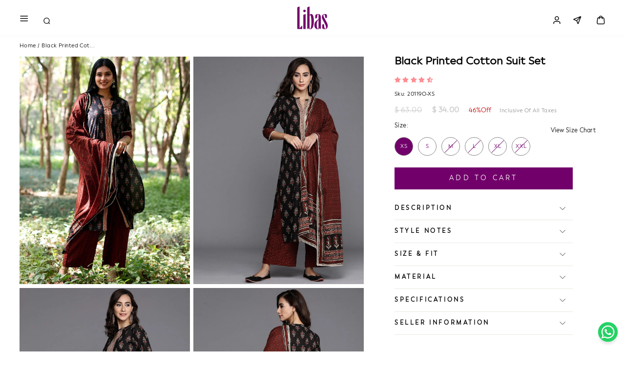

--- FILE ---
content_type: text/html
request_url: https://www.shoplibas.com/a/s/widget.html
body_size: -560
content:
<!DOCTYPE html>
<html>
<head>
    <title>Clevertap Frame</title>
    <meta http-equiv="content-type" content="text/html; charset=UTF-8">
    <meta charset='utf-8'><meta name='viewport' content='width=device-width, initial-scale=1, maximum-scale=1, viewport-fit=cover'>
    <style type="text/css">
        *, *::before, *::after {
            box-sizing: border-box;
        }
        body {
            line-height: 1.5;
        }
        input, button, textarea, select {
            font: inherit;
        }
        a, a:focus, a:hover, a:active {
            color: #c4c4c4;
            text-decoration: none;
        }
        .wzrk-overlay{
            background-color: rgba(0, 0, 0, 0.5) !important;
        }
    </style>
</head>
<body>
    <script defer src="widget.js"></script>
</body>
</html>

--- FILE ---
content_type: text/javascript
request_url: https://cdn.shopify.com/extensions/019bf8f5-f539-7642-8da7-8a408b76c438/blockify-checkout-rules-405/assets/block-checkout.min.js
body_size: 46549
content:
(function(){const t=document.createElement("link").relList;if(t&&t.supports&&t.supports("modulepreload"))return;for(const l of document.querySelectorAll('link[rel="modulepreload"]'))r(l);new MutationObserver(l=>{for(const i of l)if(i.type==="childList")for(const u of i.addedNodes)u.tagName==="LINK"&&u.rel==="modulepreload"&&r(u)}).observe(document,{childList:!0,subtree:!0});function n(l){const i={};return l.integrity&&(i.integrity=l.integrity),l.referrerPolicy&&(i.referrerPolicy=l.referrerPolicy),l.crossOrigin==="use-credentials"?i.credentials="include":l.crossOrigin==="anonymous"?i.credentials="omit":i.credentials="same-origin",i}function r(l){if(l.ep)return;l.ep=!0;const i=n(l);fetch(l.href,i)}})();var bo={exports:{}},dl={},es={exports:{}},D={};/**
 * @license React
 * react.production.min.js
 *
 * Copyright (c) Facebook, Inc. and its affiliates.
 *
 * This source code is licensed under the MIT license found in the
 * LICENSE file in the root directory of this source tree.
 */var sr=Symbol.for("react.element"),fc=Symbol.for("react.portal"),dc=Symbol.for("react.fragment"),pc=Symbol.for("react.strict_mode"),mc=Symbol.for("react.profiler"),hc=Symbol.for("react.provider"),vc=Symbol.for("react.context"),yc=Symbol.for("react.forward_ref"),gc=Symbol.for("react.suspense"),Sc=Symbol.for("react.memo"),wc=Symbol.for("react.lazy"),Bu=Symbol.iterator;function Ec(e){return e===null||typeof e!="object"?null:(e=Bu&&e[Bu]||e["@@iterator"],typeof e=="function"?e:null)}var ts={isMounted:function(){return!1},enqueueForceUpdate:function(){},enqueueReplaceState:function(){},enqueueSetState:function(){}},ns=Object.assign,rs={};function En(e,t,n){this.props=e,this.context=t,this.refs=rs,this.updater=n||ts}En.prototype.isReactComponent={};En.prototype.setState=function(e,t){if(typeof e!="object"&&typeof e!="function"&&e!=null)throw Error("setState(...): takes an object of state variables to update or a function which returns an object of state variables.");this.updater.enqueueSetState(this,e,t,"setState")};En.prototype.forceUpdate=function(e){this.updater.enqueueForceUpdate(this,e,"forceUpdate")};function ls(){}ls.prototype=En.prototype;function Ki(e,t,n){this.props=e,this.context=t,this.refs=rs,this.updater=n||ts}var Vi=Ki.prototype=new ls;Vi.constructor=Ki;ns(Vi,En.prototype);Vi.isPureReactComponent=!0;var Qu=Array.isArray,is=Object.prototype.hasOwnProperty,Xi={current:null},us={key:!0,ref:!0,__self:!0,__source:!0};function os(e,t,n){var r,l={},i=null,u=null;if(t!=null)for(r in t.ref!==void 0&&(u=t.ref),t.key!==void 0&&(i=""+t.key),t)is.call(t,r)&&!us.hasOwnProperty(r)&&(l[r]=t[r]);var o=arguments.length-2;if(o===1)l.children=n;else if(1<o){for(var s=Array(o),d=0;d<o;d++)s[d]=arguments[d+2];l.children=s}if(e&&e.defaultProps)for(r in o=e.defaultProps,o)l[r]===void 0&&(l[r]=o[r]);return{$$typeof:sr,type:e,key:i,ref:u,props:l,_owner:Xi.current}}function kc(e,t){return{$$typeof:sr,type:e.type,key:t,ref:e.ref,props:e.props,_owner:e._owner}}function Zi(e){return typeof e=="object"&&e!==null&&e.$$typeof===sr}function _c(e){var t={"=":"=0",":":"=2"};return"$"+e.replace(/[=:]/g,function(n){return t[n]})}var Wu=/\/+/g;function Pl(e,t){return typeof e=="object"&&e!==null&&e.key!=null?_c(""+e.key):t.toString(36)}function Lr(e,t,n,r,l){var i=typeof e;(i==="undefined"||i==="boolean")&&(e=null);var u=!1;if(e===null)u=!0;else switch(i){case"string":case"number":u=!0;break;case"object":switch(e.$$typeof){case sr:case fc:u=!0}}if(u)return u=e,l=l(u),e=r===""?"."+Pl(u,0):r,Qu(l)?(n="",e!=null&&(n=e.replace(Wu,"$&/")+"/"),Lr(l,t,n,"",function(d){return d})):l!=null&&(Zi(l)&&(l=kc(l,n+(!l.key||u&&u.key===l.key?"":(""+l.key).replace(Wu,"$&/")+"/")+e)),t.push(l)),1;if(u=0,r=r===""?".":r+":",Qu(e))for(var o=0;o<e.length;o++){i=e[o];var s=r+Pl(i,o);u+=Lr(i,t,n,s,l)}else if(s=Ec(e),typeof s=="function")for(e=s.call(e),o=0;!(i=e.next()).done;)i=i.value,s=r+Pl(i,o++),u+=Lr(i,t,n,s,l);else if(i==="object")throw t=String(e),Error("Objects are not valid as a React child (found: "+(t==="[object Object]"?"object with keys {"+Object.keys(e).join(", ")+"}":t)+"). If you meant to render a collection of children, use an array instead.");return u}function pr(e,t,n){if(e==null)return e;var r=[],l=0;return Lr(e,r,"","",function(i){return t.call(n,i,l++)}),r}function Tc(e){if(e._status===-1){var t=e._result;t=t(),t.then(function(n){(e._status===0||e._status===-1)&&(e._status=1,e._result=n)},function(n){(e._status===0||e._status===-1)&&(e._status=2,e._result=n)}),e._status===-1&&(e._status=0,e._result=t)}if(e._status===1)return e._result.default;throw e._result}var ye={current:null},Ir={transition:null},Nc={ReactCurrentDispatcher:ye,ReactCurrentBatchConfig:Ir,ReactCurrentOwner:Xi};function ss(){throw Error("act(...) is not supported in production builds of React.")}D.Children={map:pr,forEach:function(e,t,n){pr(e,function(){t.apply(this,arguments)},n)},count:function(e){var t=0;return pr(e,function(){t++}),t},toArray:function(e){return pr(e,function(t){return t})||[]},only:function(e){if(!Zi(e))throw Error("React.Children.only expected to receive a single React element child.");return e}};D.Component=En;D.Fragment=dc;D.Profiler=mc;D.PureComponent=Ki;D.StrictMode=pc;D.Suspense=gc;D.__SECRET_INTERNALS_DO_NOT_USE_OR_YOU_WILL_BE_FIRED=Nc;D.act=ss;D.cloneElement=function(e,t,n){if(e==null)throw Error("React.cloneElement(...): The argument must be a React element, but you passed "+e+".");var r=ns({},e.props),l=e.key,i=e.ref,u=e._owner;if(t!=null){if(t.ref!==void 0&&(i=t.ref,u=Xi.current),t.key!==void 0&&(l=""+t.key),e.type&&e.type.defaultProps)var o=e.type.defaultProps;for(s in t)is.call(t,s)&&!us.hasOwnProperty(s)&&(r[s]=t[s]===void 0&&o!==void 0?o[s]:t[s])}var s=arguments.length-2;if(s===1)r.children=n;else if(1<s){o=Array(s);for(var d=0;d<s;d++)o[d]=arguments[d+2];r.children=o}return{$$typeof:sr,type:e.type,key:l,ref:i,props:r,_owner:u}};D.createContext=function(e){return e={$$typeof:vc,_currentValue:e,_currentValue2:e,_threadCount:0,Provider:null,Consumer:null,_defaultValue:null,_globalName:null},e.Provider={$$typeof:hc,_context:e},e.Consumer=e};D.createElement=os;D.createFactory=function(e){var t=os.bind(null,e);return t.type=e,t};D.createRef=function(){return{current:null}};D.forwardRef=function(e){return{$$typeof:yc,render:e}};D.isValidElement=Zi;D.lazy=function(e){return{$$typeof:wc,_payload:{_status:-1,_result:e},_init:Tc}};D.memo=function(e,t){return{$$typeof:Sc,type:e,compare:t===void 0?null:t}};D.startTransition=function(e){var t=Ir.transition;Ir.transition={};try{e()}finally{Ir.transition=t}};D.unstable_act=ss;D.useCallback=function(e,t){return ye.current.useCallback(e,t)};D.useContext=function(e){return ye.current.useContext(e)};D.useDebugValue=function(){};D.useDeferredValue=function(e){return ye.current.useDeferredValue(e)};D.useEffect=function(e,t){return ye.current.useEffect(e,t)};D.useId=function(){return ye.current.useId()};D.useImperativeHandle=function(e,t,n){return ye.current.useImperativeHandle(e,t,n)};D.useInsertionEffect=function(e,t){return ye.current.useInsertionEffect(e,t)};D.useLayoutEffect=function(e,t){return ye.current.useLayoutEffect(e,t)};D.useMemo=function(e,t){return ye.current.useMemo(e,t)};D.useReducer=function(e,t,n){return ye.current.useReducer(e,t,n)};D.useRef=function(e){return ye.current.useRef(e)};D.useState=function(e){return ye.current.useState(e)};D.useSyncExternalStore=function(e,t,n){return ye.current.useSyncExternalStore(e,t,n)};D.useTransition=function(){return ye.current.useTransition()};D.version="18.3.1";es.exports=D;var tt=es.exports;/**
 * @license React
 * react-jsx-runtime.production.min.js
 *
 * Copyright (c) Facebook, Inc. and its affiliates.
 *
 * This source code is licensed under the MIT license found in the
 * LICENSE file in the root directory of this source tree.
 */var Cc=tt,xc=Symbol.for("react.element"),Pc=Symbol.for("react.fragment"),Rc=Object.prototype.hasOwnProperty,Lc=Cc.__SECRET_INTERNALS_DO_NOT_USE_OR_YOU_WILL_BE_FIRED.ReactCurrentOwner,Ic={key:!0,ref:!0,__self:!0,__source:!0};function as(e,t,n){var r,l={},i=null,u=null;n!==void 0&&(i=""+n),t.key!==void 0&&(i=""+t.key),t.ref!==void 0&&(u=t.ref);for(r in t)Rc.call(t,r)&&!Ic.hasOwnProperty(r)&&(l[r]=t[r]);if(e&&e.defaultProps)for(r in t=e.defaultProps,t)l[r]===void 0&&(l[r]=t[r]);return{$$typeof:xc,type:e,key:i,ref:u,props:l,_owner:Lc.current}}dl.Fragment=Pc;dl.jsx=as;dl.jsxs=as;bo.exports=dl;var Gu=bo.exports,A=(e=>(e.IS="is",e.IS_NOT="is_not",e.CONTAIN="contain",e.NOT_CONTAIN="not_contain",e.LESS_THAN="less_than",e.GREATER_THAN="greater_than",e.GREATER_THAN_OR_EQUAL="greater_than_or_equal",e.LESS_THAN_OR_EQUAL="less_than_or_equal",e.BETWEEN="between",e.NOT_BETWEEN="not_between",e.START_WITH="start_with",e.END_WITH="end_with",e.EQUAL="equal",e.CHARACTER_LESS_THAN="character_less_than",e.CHARACTER_GREATER_THAN="character_greater_than",e.PRE_DEFINED="defined",e))(A||{}),j=(e=>(e.ALWAYS="1",e.CART_VALUE="2",e.CART_PRODUCTS="3",e.CART_COLLECTIONS="4",e.EMAIL="5",e.PHONE="6",e.CUSTOMER_NAME="7",e.CUSTOMER_TAG="8",e.CUSTOMER_CURRENCY="9",e.TOTAL_SPENT="10",e.ADDRESS="11",e.ZIP_CODE="12",e.COUNTRY="13",e.MARKET="14",e.DAY_OF_WEEK="15",e.TIME_OF_DAY="16",e.DAY_OF_WEEK_AND_TIME_OF_DAY="17",e.MISSING_HOUSE_NUMBER="18",e.POST_OFFICE="19",e.VAT="20",e.DISCOUNT_QUANTITY="21",e.GIFT="22",e.CART_TOTAL="23",e.CART_HAS_DISCOUNT="24",e.CART_HAS_SUBSCRIPTION_ITEM="25",e.CUSTOMER_COMPANY="26",e.SHIPPING_ADDRESS_1="27",e.SHIPPING_ADDRESS_2="28",e.SHIPPING_ADDRESS_PHONE="29",e.SHIPPING_ADDRESS_COMPANY="30",e.SHIPPING_ADDRESS_PROVINCE_CODE="31",e.SHIPPING_ADDRESS_CITY="32",e.BILLING_ADDRESS_1="33",e.BILLING_ADDRESS_2="34",e.BILLING_ADDRESS_NAME="35",e.BILLING_CITY="36",e.BILLING_PROVINCE="37",e.BILLING_ZIP_CODE="38",e.PRODUCT_SKU="39",e.PRODUCT_TAG="40",e.PRODUCT_VENDOR="41",e.PRODUCT_WEIGHT="42",e.PRODUCT_IS_GIFT_CARD="43",e.BILLING_ADDRESS_COUNTRY="44",e.BILLING_ADDRESS_PHONE_NUMBER="45",e.BILLING_ADDRESS_COMPANY="46",e.CASH_ON_DELIVERY_FEE="47",e.CART_QUANTITY="50",e.CUSTOMER_IS_LOGGED_IN="51",e.PRODUCT_PRICE="52",e.PRODUCT_QUANTITY="53",e.PRODUCT_QUANTITY_OF_COLLECTION="54",e.DISCOUNT_CODE="55",e.DELIVERY_TYPE="57",e.SHIPPING_METHOD="56",e))(j||{}),Vt=(e=>(e.Grams="GRAMS",e.Kilograms="KILOGRAMS",e.Ounces="OUNCES",e.Pounds="POUNDS",e))(Vt||{});function zc(e,t,n){tt.useEffect(()=>{if(n){const r=window.fetch;return window.fetch=async function(...l){const[i,u]=l;if(typeof i=="string"&&i.includes(e)){let s=null;try{u!=null&&u.body&&(s=JSON.parse(u.body.toString()))}catch(v){console.warn("Không parse được request body:",v)}const d=await r.apply(this,l);let y=null;try{y=await d.clone().json()}catch(v){console.warn("Không parse được response JSON:",v)}return t({url:i,requestBody:s,responseBody:y}),d}return r.apply(this,l)},()=>{window.fetch=r}}},[e,n])}const Oc=(e,t,n)=>{const r={[Vt.Grams]:1,[Vt.Kilograms]:1e3,[Vt.Ounces]:28.3495231,[Vt.Pounds]:453.59237},i=e*r[t]/r[n];return Number(i)},C={...window};function Mc(){var g,N,P,R,L,V,O,Se,ct,ft;const t=(C!=null&&C.blockCheckoutMetafields?JSON.parse(C==null?void 0:C.blockCheckoutMetafields):[]).map(I=>{var $;return{...I,value:($=I==null?void 0:I.value)!=null&&$.find(U=>U.value)?I.value.map(U=>U.value):I.value}}),n=C==null?void 0:C.blockCheckoutStoreData,r=C==null?void 0:C.blockCheckoutProductData,[l,i]=tt.useState(C==null?void 0:C.blockCheckoutCartData),u=C==null?void 0:C.blockCheckoutCollectionData,o=(N=(g=C==null?void 0:C.Shopify)==null?void 0:g.currency)!=null&&N.rate?Number((R=(P=C==null?void 0:C.Shopify)==null?void 0:P.currency)==null?void 0:R.rate):1,[s,d]=tt.useState(1),y=t.filter(I=>{var $;return($=C==null?void 0:C.blockCheckoutTemplate)==null?void 0:$.includes(I.positionHideDynamicPayment)});let v=!1,h=!1;if(tt.useEffect(()=>{var I,$;C!=null&&C.blockCheckoutTemplate&&((I=C==null?void 0:C.blockCheckoutTemplate)!=null&&I.includes("product"))&&(($=C==null?void 0:C.Shopify)==null?void 0:$.shop)==="f830f6.myshopify.com"&&new MutationObserver(()=>{const W=".kaching-bundles__subscriptions.kaching-bundles__bars.kaching-bundles__bars--horizontal",w=document.querySelector(".shopify-payment-button"),p=document.querySelector(W);if(!p||!w)return;const T=p.children[0];T&&(T.classList.contains("kaching-bundles__bar")&&T.classList.contains("kaching-bundles__bar--selected")?w.setAttribute("style","display: none;"):w.removeAttribute("style"))}).observe(document.body,{childList:!0,attributes:!0,subtree:!0,attributeFilter:["class"]})},[C==null?void 0:C.blockCheckoutTemplate]),C!=null&&C.blockCheckoutTemplate&&((L=C==null?void 0:C.blockCheckoutTemplate)!=null&&L.includes("product"))){const I=y.filter(c=>c.criteria===j.CUSTOMER_TAG&&c.condition===A.IS_NOT).flatMap(c=>c.value),$=y.filter(c=>c.criteria===j.MARKET&&c.condition===A.IS_NOT).flatMap(c=>c.value),U=y.filter(c=>c.criteria===j.CUSTOMER_CURRENCY&&c.condition===A.IS_NOT).flatMap(c=>c.value);I.length&&!(n&&(I!=null&&I.find(c=>{var z;return(z=n.customerTags)==null?void 0:z.includes(c.toLowerCase())})))&&(v=!0),$.length&&!(n&&($!=null&&$.find(c=>c==null?void 0:c.includes(n.market))))&&(v=!0),U.length&&!(n&&(U!=null&&U.find(c=>c==null?void 0:c.includes(n.currency))))&&(v=!0);const W=y.filter(c=>c.criteria===j.CART_PRODUCTS&&c.condition===A.IS_NOT).flatMap(c=>c.value),w=y.filter(c=>c.criteria===j.PRODUCT_TAG&&c.condition===A.IS_NOT).flatMap(c=>c.value),p=y.filter(c=>c.criteria===j.PRODUCT_SKU&&c.condition===A.IS_NOT).flatMap(c=>c.value),T=y.filter(c=>c.criteria===j.CART_COLLECTIONS&&c.condition===A.NOT_CONTAIN).flatMap(c=>c.value);w.length&&!(r&&((V=r.tags)!=null&&V.find(c=>w==null?void 0:w.includes(c.toLowerCase()))))&&(v=!0),W.length&&!(r&&(W!=null&&W.find(c=>{var z;return c.includes((z=r==null?void 0:r.id)==null?void 0:z.toString())})))&&(v=!0),p.length&&!(r&&((O=r==null?void 0:r.variants)!=null&&O.find(c=>p==null?void 0:p.includes(c.sku.toLowerCase()))))&&(v=!0),T.length&&!(u&&((Se=u==null?void 0:u.collections)!=null&&Se.find(c=>T==null?void 0:T.find(z=>z.includes(c.id.toString())))))&&(v=!0),y.forEach(c=>{var z,Ye,Ne,qe,Ce,M,re;c.criteria===j.ALWAYS&&(v=!0),c.criteria===j.CART_PRODUCTS&&c.condition===A.IS&&(z=c.value)!=null&&z.some(Q=>r&&(Q==null?void 0:Q.includes(r==null?void 0:r.id.toString())))&&(v=!0),c.criteria===j.PRODUCT_PRICE&&(c.condition===A.EQUAL&&Number(c.value[0])*100===(r==null?void 0:r.price)&&(v=!0),c.condition===A.GREATER_THAN&&r&&Number(c.value[0])*100<(r==null?void 0:r.price)&&(v=!0),c.condition===A.LESS_THAN&&r&&Number(c.value[0])*100>(r==null?void 0:r.price)&&(v=!0)),c.criteria===j.PRODUCT_TAG&&c.condition===A.IS&&(Ye=c.value)!=null&&Ye.some(Q=>{var ee;return r&&((ee=r.tags)==null?void 0:ee.includes(Q))})&&(v=!0),(c==null?void 0:c.criteria)===j.PRODUCT_SKU&&(c==null?void 0:c.condition)===A.IS&&(Ne=c==null?void 0:c.value)!=null&&Ne.some(Q=>{var ee;return r&&((ee=r==null?void 0:r.variants)==null?void 0:ee.some(zt=>(zt==null?void 0:zt.sku.toLowerCase())===Q.toLowerCase()))})&&(v=!0),(c==null?void 0:c.criteria)===j.CART_COLLECTIONS&&(c==null?void 0:c.condition)===A.CONTAIN&&u&&(qe=u.collections)!=null&&qe.find(Q=>{var ee;return(ee=c==null?void 0:c.value)==null?void 0:ee.find(zt=>{var $u;return zt.includes(($u=Q==null?void 0:Q.id)==null?void 0:$u.toString())})})&&(v=!0),(c==null?void 0:c.criteria)===j.CUSTOMER_TAG&&(c==null?void 0:c.condition)===A.IS&&(Ce=c.value)!=null&&Ce.find(Q=>{var ee;return n&&((ee=n.customerTags)==null?void 0:ee.includes(Q))})&&(v=!0),(c==null?void 0:c.criteria)===j.MARKET&&(c==null?void 0:c.condition)===A.IS&&(M=c.value)!=null&&M.find(Q=>n&&(Q==null?void 0:Q.includes(n.market)))&&(v=!0),(c==null?void 0:c.criteria)===j.CUSTOMER_CURRENCY&&(c==null?void 0:c.condition)===A.IS&&(re=c.value)!=null&&re.find(Q=>n&&Q.toLowerCase()===n.currency.toLowerCase())&&(v=!0),c.criteria===j.PRODUCT_QUANTITY&&c.value.some(Q=>{var ee;return Q.includes((ee=r==null?void 0:r.id)==null?void 0:ee.toString())})&&(c!=null&&c.minQuantity&&!(c!=null&&c.maxQuantity)&&s>=(c==null?void 0:c.minQuantity)&&(v=!0),((c==null?void 0:c.minQuantity)===0||!(c!=null&&c.minQuantity))&&(c!=null&&c.maxQuantity)&&s<=(c==null?void 0:c.maxQuantity)&&(v=!0),c!=null&&c.minQuantity&&(c!=null&&c.maxQuantity)&&s>=Number(c==null?void 0:c.minQuantity)&&s<=(c==null?void 0:c.maxQuantity)&&(v=!0))})}if((C==null?void 0:C.blockCheckoutTemplate)==="cart"){const I=y.filter(p=>p.criteria===j.CUSTOMER_TAG&&p.condition===A.IS_NOT).flatMap(p=>p.value),$=y.filter(p=>p.criteria===j.MARKET&&p.condition===A.IS_NOT).flatMap(p=>p.value),U=y.filter(p=>p.criteria===j.CUSTOMER_CURRENCY&&p.condition===A.IS_NOT).flatMap(p=>p.value);I.length&&!(n&&(I!=null&&I.find(p=>{var T;return(T=n.customerTags)==null?void 0:T.includes(p.toLowerCase())})))&&(h=!0),$.length&&!(n&&($!=null&&$.find(p=>p==null?void 0:p.includes(n.market))))&&(h=!0),U.length&&!(n&&(U!=null&&U.find(p=>p==null?void 0:p.includes(n.currency))))&&(h=!0);const W=y.filter(p=>p.criteria===j.CART_PRODUCTS&&p.condition===A.IS_NOT).flatMap(p=>p.value),w=y.filter(p=>p.criteria===j.CART_COLLECTIONS&&p.condition===A.NOT_CONTAIN).flatMap(p=>p.value);W.length&&!(l&&((ct=l==null?void 0:l.items)!=null&&ct.find(p=>W==null?void 0:W.find(T=>T==null?void 0:T.includes(p.product_id.toString())))))&&(h=!0),w.length&&!(u&&u.products.find(p=>{var T;return(T=p.collections)==null?void 0:T.find(c=>w==null?void 0:w.find(z=>z.includes(c.id.toString())))}))&&(h=!0),y.forEach(p=>{var T,c,z,Ye,Ne,qe,Ce;if(p.criteria===j.ALWAYS&&(h=!0),p.criteria===j.CART_PRODUCTS&&p.condition===A.CONTAIN&&(T=p.value)!=null&&T.some(M=>{var re;return l&&((re=l==null?void 0:l.items)==null?void 0:re.find(Q=>M==null?void 0:M.includes(Q.product_id.toString())))})&&(h=!0),p.criteria===j.CART_COLLECTIONS&&p.condition===A.CONTAIN&&(c=p.value)!=null&&c.some(M=>{var re;return u&&((re=u.products)==null?void 0:re.find(Q=>{var ee;return(ee=Q.collections)==null?void 0:ee.find(zt=>M==null?void 0:M.includes(zt.id.toString()))}))})&&(h=!0),(p==null?void 0:p.criteria)===j.CUSTOMER_TAG&&(p==null?void 0:p.condition)===A.IS&&(z=p.value)!=null&&z.find(M=>{var re;return n&&((re=n.customerTags)==null?void 0:re.includes(M))})&&(h=!0),(p==null?void 0:p.criteria)===j.MARKET&&(p==null?void 0:p.condition)===A.IS&&(Ye=p.value)!=null&&Ye.find(M=>n&&(M==null?void 0:M.includes(n.market)))&&(h=!0),(p==null?void 0:p.criteria)===j.CUSTOMER_CURRENCY&&(p==null?void 0:p.condition)===A.IS&&(Ne=p.value)!=null&&Ne.find(M=>n&&(M==null?void 0:M.includes(n.currency)))&&(h=!0),(p==null?void 0:p.criteria)===j.CART_QUANTITY){if((p==null?void 0:p.condition)===A.GREATER_THAN){const M=Number(p.value[0]);(l==null?void 0:l.item_count)>M&&(h=!0)}if((p==null?void 0:p.condition)===A.LESS_THAN){const M=Number(p.value[0]);(l==null?void 0:l.item_count)<M&&(h=!0)}if((p==null?void 0:p.condition)===A.EQUAL){const M=Number(p.value[0]);(l==null?void 0:l.item_count)===M&&(h=!0)}}if((p==null?void 0:p.criteria)===j.CART_TOTAL){const M=Number(p.value[0])/o,re=(l==null?void 0:l.total_price)/100;(p==null?void 0:p.condition)===A.GREATER_THAN&&re>M&&(h=!0),(p==null?void 0:p.condition)===A.LESS_THAN&&re<M&&(h=!0),(p==null?void 0:p.condition)===A.EQUAL&&re===M&&(h=!0)}if((p==null?void 0:p.criteria)===j.PRODUCT_WEIGHT){const M=(qe=p.value[0])==null?void 0:qe.weightUnit,re=Number((Ce=p.value[0])==null?void 0:Ce.weight),Q=l==null?void 0:l.total_weight,ee=Oc(Q,Vt.Grams,M);(p==null?void 0:p.condition)===A.GREATER_THAN&&ee>re&&(h=!0),(p==null?void 0:p.condition)===A.LESS_THAN&&ee<re&&(h=!0),(p==null?void 0:p.condition)===A.EQUAL&&ee===re&&(h=!0)}})}const E=document.getElementById("block-checkout-product-custom-css"),k=document.getElementById("block-checkout-cart-custom-css"),_=I=>{I.preventDefault(),I.stopImmediatePropagation()},H=document.querySelector('[data-shopify="dynamic-checkout-cart"]'),f=document.querySelector('[data-shopify="payment-button"]'),a=document.querySelector('[class="paypal-buttons paypal-buttons-context-iframe paypal-buttons-label-paypal paypal-buttons-layout-horizontal"]'),m=document.querySelector('[class="paypal-buttons paypal-buttons-context-iframe paypal-buttons-label-pay paypal-buttons-layout-horizontal"]');if(tt.useEffect(()=>{var W;if(((W=C==null?void 0:C.Shopify)==null?void 0:W.shop)!=="zfbnri-4b.myshopify.com")return;const I=w=>{if(!w)return;const p=w.getAttribute("value")||w.textContent||"",T=parseFloat(p.replace(/[^\d.,]/g,"").replace(",",".")),c=document.getElementById("dynamic-checkout-cart");c&&(T<25?(c.style.display="none",console.log("✅ Cart total < 25 → ẩn checkout")):(c.style.display="",console.log("❌ Cart total >= 25 → hiện checkout")))};let $=null;const U=new MutationObserver(w=>{for(const p of w)for(const T of p.addedNodes)if(T.nodeType===1){const c=T;c.matches('[ref="cartTotal"]')&&(console.log("🎯 cartTotal xuất hiện"),I(c),$=new MutationObserver(()=>I(c)),$.observe(c,{childList:!0,characterData:!0,subtree:!0,attributes:!0}),U.disconnect());const z=c.querySelector('[ref="cartTotal"]');z&&(console.log("🎯 cartTotal xuất hiện (nested)"),I(z),$=new MutationObserver(()=>I(z)),$.observe(z,{childList:!0,characterData:!0,subtree:!0,attributes:!0}),U.disconnect())}});return U.observe(document.body,{childList:!0,subtree:!0}),()=>{U.disconnect(),$==null||$.disconnect()}},[]),v){if(f&&m&&(f.addEventListener("click",_,!0),m)){const I=m.querySelector("iframe");I&&(I.style.pointerEvents="none",I.style.opacity="0.5")}if(!E){const I=document.createElement("style");I.id="block-checkout-product-custom-css",I.innerHTML=`
          shopify-accelerated-checkout {
            display: none !important;
          }
        `,document.head.appendChild(I)}}else f&&(f==null||f.removeEventListener("click",_,!0)),E&&E.remove();if(h){if(H){if(a){const I=a.querySelector("iframe");I&&(I.style.pointerEvents="none",I.style.opacity="0.5")}H.addEventListener("click",_,!0)}if(!k){const I=document.createElement("style");I.id="block-checkout-cart-custom-css",I.innerHTML=`
          shopify-accelerated-checkout-cart {
            display: none !important;
          }
        `,document.head.appendChild(I)}}else H&&(H==null||H.removeEventListener("click",_,!0)),k&&k.remove();return tt.useEffect(()=>{const I=setTimeout(()=>{var $;if(C!=null&&C.blockCheckoutTemplate&&(($=C==null?void 0:C.blockCheckoutTemplate)!=null&&$.includes("product"))){const U=document.querySelector("quantity-input"),W=U==null?void 0:U.querySelector("input.quantity__input"),w=U==null?void 0:U.querySelector('button[name="minus"]'),p=U==null?void 0:U.querySelector('button[name="plus"]');if(!W)return;const T=parseInt(W.getAttribute("min")||"1",10);w==null||w.addEventListener("click",()=>{parseInt(W.value,10)>T&&W.dispatchEvent(new Event("change",{bubbles:!0}))}),p==null||p.addEventListener("click",()=>{W.dispatchEvent(new Event("change",{bubbles:!0}))}),W.addEventListener("change",()=>{const c=parseInt(W.value,10);isNaN(c)||c<T?d(T):d(c)})}},1e3);return()=>clearTimeout(I)},[C==null?void 0:C.blockCheckoutTemplate]),zc("/cart/change",({responseBody:I})=>{I&&i(I)},(C==null?void 0:C.blockCheckoutTemplate)&&((ft=C==null?void 0:C.blockCheckoutTemplate)==null?void 0:ft.includes("cart"))),null}var ei={},cs={exports:{}},Ie={},fs={exports:{}},ds={};/**
 * @license React
 * scheduler.production.min.js
 *
 * Copyright (c) Facebook, Inc. and its affiliates.
 *
 * This source code is licensed under the MIT license found in the
 * LICENSE file in the root directory of this source tree.
 */(function(e){function t(w,p){var T=w.length;w.push(p);e:for(;0<T;){var c=T-1>>>1,z=w[c];if(0<l(z,p))w[c]=p,w[T]=z,T=c;else break e}}function n(w){return w.length===0?null:w[0]}function r(w){if(w.length===0)return null;var p=w[0],T=w.pop();if(T!==p){w[0]=T;e:for(var c=0,z=w.length,Ye=z>>>1;c<Ye;){var Ne=2*(c+1)-1,qe=w[Ne],Ce=Ne+1,M=w[Ce];if(0>l(qe,T))Ce<z&&0>l(M,qe)?(w[c]=M,w[Ce]=T,c=Ce):(w[c]=qe,w[Ne]=T,c=Ne);else if(Ce<z&&0>l(M,T))w[c]=M,w[Ce]=T,c=Ce;else break e}}return p}function l(w,p){var T=w.sortIndex-p.sortIndex;return T!==0?T:w.id-p.id}if(typeof performance=="object"&&typeof performance.now=="function"){var i=performance;e.unstable_now=function(){return i.now()}}else{var u=Date,o=u.now();e.unstable_now=function(){return u.now()-o}}var s=[],d=[],y=1,v=null,h=3,E=!1,k=!1,_=!1,H=typeof setTimeout=="function"?setTimeout:null,f=typeof clearTimeout=="function"?clearTimeout:null,a=typeof setImmediate<"u"?setImmediate:null;typeof navigator<"u"&&navigator.scheduling!==void 0&&navigator.scheduling.isInputPending!==void 0&&navigator.scheduling.isInputPending.bind(navigator.scheduling);function m(w){for(var p=n(d);p!==null;){if(p.callback===null)r(d);else if(p.startTime<=w)r(d),p.sortIndex=p.expirationTime,t(s,p);else break;p=n(d)}}function g(w){if(_=!1,m(w),!k)if(n(s)!==null)k=!0,U(N);else{var p=n(d);p!==null&&W(g,p.startTime-w)}}function N(w,p){k=!1,_&&(_=!1,f(L),L=-1),E=!0;var T=h;try{for(m(p),v=n(s);v!==null&&(!(v.expirationTime>p)||w&&!Se());){var c=v.callback;if(typeof c=="function"){v.callback=null,h=v.priorityLevel;var z=c(v.expirationTime<=p);p=e.unstable_now(),typeof z=="function"?v.callback=z:v===n(s)&&r(s),m(p)}else r(s);v=n(s)}if(v!==null)var Ye=!0;else{var Ne=n(d);Ne!==null&&W(g,Ne.startTime-p),Ye=!1}return Ye}finally{v=null,h=T,E=!1}}var P=!1,R=null,L=-1,V=5,O=-1;function Se(){return!(e.unstable_now()-O<V)}function ct(){if(R!==null){var w=e.unstable_now();O=w;var p=!0;try{p=R(!0,w)}finally{p?ft():(P=!1,R=null)}}else P=!1}var ft;if(typeof a=="function")ft=function(){a(ct)};else if(typeof MessageChannel<"u"){var I=new MessageChannel,$=I.port2;I.port1.onmessage=ct,ft=function(){$.postMessage(null)}}else ft=function(){H(ct,0)};function U(w){R=w,P||(P=!0,ft())}function W(w,p){L=H(function(){w(e.unstable_now())},p)}e.unstable_IdlePriority=5,e.unstable_ImmediatePriority=1,e.unstable_LowPriority=4,e.unstable_NormalPriority=3,e.unstable_Profiling=null,e.unstable_UserBlockingPriority=2,e.unstable_cancelCallback=function(w){w.callback=null},e.unstable_continueExecution=function(){k||E||(k=!0,U(N))},e.unstable_forceFrameRate=function(w){0>w||125<w?console.error("forceFrameRate takes a positive int between 0 and 125, forcing frame rates higher than 125 fps is not supported"):V=0<w?Math.floor(1e3/w):5},e.unstable_getCurrentPriorityLevel=function(){return h},e.unstable_getFirstCallbackNode=function(){return n(s)},e.unstable_next=function(w){switch(h){case 1:case 2:case 3:var p=3;break;default:p=h}var T=h;h=p;try{return w()}finally{h=T}},e.unstable_pauseExecution=function(){},e.unstable_requestPaint=function(){},e.unstable_runWithPriority=function(w,p){switch(w){case 1:case 2:case 3:case 4:case 5:break;default:w=3}var T=h;h=w;try{return p()}finally{h=T}},e.unstable_scheduleCallback=function(w,p,T){var c=e.unstable_now();switch(typeof T=="object"&&T!==null?(T=T.delay,T=typeof T=="number"&&0<T?c+T:c):T=c,w){case 1:var z=-1;break;case 2:z=250;break;case 5:z=1073741823;break;case 4:z=1e4;break;default:z=5e3}return z=T+z,w={id:y++,callback:p,priorityLevel:w,startTime:T,expirationTime:z,sortIndex:-1},T>c?(w.sortIndex=T,t(d,w),n(s)===null&&w===n(d)&&(_?(f(L),L=-1):_=!0,W(g,T-c))):(w.sortIndex=z,t(s,w),k||E||(k=!0,U(N))),w},e.unstable_shouldYield=Se,e.unstable_wrapCallback=function(w){var p=h;return function(){var T=h;h=p;try{return w.apply(this,arguments)}finally{h=T}}}})(ds);fs.exports=ds;var Ac=fs.exports;/**
 * @license React
 * react-dom.production.min.js
 *
 * Copyright (c) Facebook, Inc. and its affiliates.
 *
 * This source code is licensed under the MIT license found in the
 * LICENSE file in the root directory of this source tree.
 */var Dc=tt,Le=Ac;function S(e){for(var t="https://reactjs.org/docs/error-decoder.html?invariant="+e,n=1;n<arguments.length;n++)t+="&args[]="+encodeURIComponent(arguments[n]);return"Minified React error #"+e+"; visit "+t+" for the full message or use the non-minified dev environment for full errors and additional helpful warnings."}var ps=new Set,Gn={};function Gt(e,t){mn(e,t),mn(e+"Capture",t)}function mn(e,t){for(Gn[e]=t,e=0;e<t.length;e++)ps.add(t[e])}var it=!(typeof window>"u"||typeof window.document>"u"||typeof window.document.createElement>"u"),ti=Object.prototype.hasOwnProperty,Uc=/^[:A-Z_a-z\u00C0-\u00D6\u00D8-\u00F6\u00F8-\u02FF\u0370-\u037D\u037F-\u1FFF\u200C-\u200D\u2070-\u218F\u2C00-\u2FEF\u3001-\uD7FF\uF900-\uFDCF\uFDF0-\uFFFD][:A-Z_a-z\u00C0-\u00D6\u00D8-\u00F6\u00F8-\u02FF\u0370-\u037D\u037F-\u1FFF\u200C-\u200D\u2070-\u218F\u2C00-\u2FEF\u3001-\uD7FF\uF900-\uFDCF\uFDF0-\uFFFD\-.0-9\u00B7\u0300-\u036F\u203F-\u2040]*$/,Yu={},Ku={};function Fc(e){return ti.call(Ku,e)?!0:ti.call(Yu,e)?!1:Uc.test(e)?Ku[e]=!0:(Yu[e]=!0,!1)}function jc(e,t,n,r){if(n!==null&&n.type===0)return!1;switch(typeof t){case"function":case"symbol":return!0;case"boolean":return r?!1:n!==null?!n.acceptsBooleans:(e=e.toLowerCase().slice(0,5),e!=="data-"&&e!=="aria-");default:return!1}}function Hc(e,t,n,r){if(t===null||typeof t>"u"||jc(e,t,n,r))return!0;if(r)return!1;if(n!==null)switch(n.type){case 3:return!t;case 4:return t===!1;case 5:return isNaN(t);case 6:return isNaN(t)||1>t}return!1}function ge(e,t,n,r,l,i,u){this.acceptsBooleans=t===2||t===3||t===4,this.attributeName=r,this.attributeNamespace=l,this.mustUseProperty=n,this.propertyName=e,this.type=t,this.sanitizeURL=i,this.removeEmptyString=u}var ce={};"children dangerouslySetInnerHTML defaultValue defaultChecked innerHTML suppressContentEditableWarning suppressHydrationWarning style".split(" ").forEach(function(e){ce[e]=new ge(e,0,!1,e,null,!1,!1)});[["acceptCharset","accept-charset"],["className","class"],["htmlFor","for"],["httpEquiv","http-equiv"]].forEach(function(e){var t=e[0];ce[t]=new ge(t,1,!1,e[1],null,!1,!1)});["contentEditable","draggable","spellCheck","value"].forEach(function(e){ce[e]=new ge(e,2,!1,e.toLowerCase(),null,!1,!1)});["autoReverse","externalResourcesRequired","focusable","preserveAlpha"].forEach(function(e){ce[e]=new ge(e,2,!1,e,null,!1,!1)});"allowFullScreen async autoFocus autoPlay controls default defer disabled disablePictureInPicture disableRemotePlayback formNoValidate hidden loop noModule noValidate open playsInline readOnly required reversed scoped seamless itemScope".split(" ").forEach(function(e){ce[e]=new ge(e,3,!1,e.toLowerCase(),null,!1,!1)});["checked","multiple","muted","selected"].forEach(function(e){ce[e]=new ge(e,3,!0,e,null,!1,!1)});["capture","download"].forEach(function(e){ce[e]=new ge(e,4,!1,e,null,!1,!1)});["cols","rows","size","span"].forEach(function(e){ce[e]=new ge(e,6,!1,e,null,!1,!1)});["rowSpan","start"].forEach(function(e){ce[e]=new ge(e,5,!1,e.toLowerCase(),null,!1,!1)});var Ji=/[\-:]([a-z])/g;function qi(e){return e[1].toUpperCase()}"accent-height alignment-baseline arabic-form baseline-shift cap-height clip-path clip-rule color-interpolation color-interpolation-filters color-profile color-rendering dominant-baseline enable-background fill-opacity fill-rule flood-color flood-opacity font-family font-size font-size-adjust font-stretch font-style font-variant font-weight glyph-name glyph-orientation-horizontal glyph-orientation-vertical horiz-adv-x horiz-origin-x image-rendering letter-spacing lighting-color marker-end marker-mid marker-start overline-position overline-thickness paint-order panose-1 pointer-events rendering-intent shape-rendering stop-color stop-opacity strikethrough-position strikethrough-thickness stroke-dasharray stroke-dashoffset stroke-linecap stroke-linejoin stroke-miterlimit stroke-opacity stroke-width text-anchor text-decoration text-rendering underline-position underline-thickness unicode-bidi unicode-range units-per-em v-alphabetic v-hanging v-ideographic v-mathematical vector-effect vert-adv-y vert-origin-x vert-origin-y word-spacing writing-mode xmlns:xlink x-height".split(" ").forEach(function(e){var t=e.replace(Ji,qi);ce[t]=new ge(t,1,!1,e,null,!1,!1)});"xlink:actuate xlink:arcrole xlink:role xlink:show xlink:title xlink:type".split(" ").forEach(function(e){var t=e.replace(Ji,qi);ce[t]=new ge(t,1,!1,e,"http://www.w3.org/1999/xlink",!1,!1)});["xml:base","xml:lang","xml:space"].forEach(function(e){var t=e.replace(Ji,qi);ce[t]=new ge(t,1,!1,e,"http://www.w3.org/XML/1998/namespace",!1,!1)});["tabIndex","crossOrigin"].forEach(function(e){ce[e]=new ge(e,1,!1,e.toLowerCase(),null,!1,!1)});ce.xlinkHref=new ge("xlinkHref",1,!1,"xlink:href","http://www.w3.org/1999/xlink",!0,!1);["src","href","action","formAction"].forEach(function(e){ce[e]=new ge(e,1,!1,e.toLowerCase(),null,!0,!0)});function bi(e,t,n,r){var l=ce.hasOwnProperty(t)?ce[t]:null;(l!==null?l.type!==0:r||!(2<t.length)||t[0]!=="o"&&t[0]!=="O"||t[1]!=="n"&&t[1]!=="N")&&(Hc(t,n,l,r)&&(n=null),r||l===null?Fc(t)&&(n===null?e.removeAttribute(t):e.setAttribute(t,""+n)):l.mustUseProperty?e[l.propertyName]=n===null?l.type===3?!1:"":n:(t=l.attributeName,r=l.attributeNamespace,n===null?e.removeAttribute(t):(l=l.type,n=l===3||l===4&&n===!0?"":""+n,r?e.setAttributeNS(r,t,n):e.setAttribute(t,n))))}var at=Dc.__SECRET_INTERNALS_DO_NOT_USE_OR_YOU_WILL_BE_FIRED,mr=Symbol.for("react.element"),Xt=Symbol.for("react.portal"),Zt=Symbol.for("react.fragment"),eu=Symbol.for("react.strict_mode"),ni=Symbol.for("react.profiler"),ms=Symbol.for("react.provider"),hs=Symbol.for("react.context"),tu=Symbol.for("react.forward_ref"),ri=Symbol.for("react.suspense"),li=Symbol.for("react.suspense_list"),nu=Symbol.for("react.memo"),pt=Symbol.for("react.lazy"),vs=Symbol.for("react.offscreen"),Vu=Symbol.iterator;function Tn(e){return e===null||typeof e!="object"?null:(e=Vu&&e[Vu]||e["@@iterator"],typeof e=="function"?e:null)}var q=Object.assign,Rl;function zn(e){if(Rl===void 0)try{throw Error()}catch(n){var t=n.stack.trim().match(/\n( *(at )?)/);Rl=t&&t[1]||""}return`
`+Rl+e}var Ll=!1;function Il(e,t){if(!e||Ll)return"";Ll=!0;var n=Error.prepareStackTrace;Error.prepareStackTrace=void 0;try{if(t)if(t=function(){throw Error()},Object.defineProperty(t.prototype,"props",{set:function(){throw Error()}}),typeof Reflect=="object"&&Reflect.construct){try{Reflect.construct(t,[])}catch(d){var r=d}Reflect.construct(e,[],t)}else{try{t.call()}catch(d){r=d}e.call(t.prototype)}else{try{throw Error()}catch(d){r=d}e()}}catch(d){if(d&&r&&typeof d.stack=="string"){for(var l=d.stack.split(`
`),i=r.stack.split(`
`),u=l.length-1,o=i.length-1;1<=u&&0<=o&&l[u]!==i[o];)o--;for(;1<=u&&0<=o;u--,o--)if(l[u]!==i[o]){if(u!==1||o!==1)do if(u--,o--,0>o||l[u]!==i[o]){var s=`
`+l[u].replace(" at new "," at ");return e.displayName&&s.includes("<anonymous>")&&(s=s.replace("<anonymous>",e.displayName)),s}while(1<=u&&0<=o);break}}}finally{Ll=!1,Error.prepareStackTrace=n}return(e=e?e.displayName||e.name:"")?zn(e):""}function $c(e){switch(e.tag){case 5:return zn(e.type);case 16:return zn("Lazy");case 13:return zn("Suspense");case 19:return zn("SuspenseList");case 0:case 2:case 15:return e=Il(e.type,!1),e;case 11:return e=Il(e.type.render,!1),e;case 1:return e=Il(e.type,!0),e;default:return""}}function ii(e){if(e==null)return null;if(typeof e=="function")return e.displayName||e.name||null;if(typeof e=="string")return e;switch(e){case Zt:return"Fragment";case Xt:return"Portal";case ni:return"Profiler";case eu:return"StrictMode";case ri:return"Suspense";case li:return"SuspenseList"}if(typeof e=="object")switch(e.$$typeof){case hs:return(e.displayName||"Context")+".Consumer";case ms:return(e._context.displayName||"Context")+".Provider";case tu:var t=e.render;return e=e.displayName,e||(e=t.displayName||t.name||"",e=e!==""?"ForwardRef("+e+")":"ForwardRef"),e;case nu:return t=e.displayName||null,t!==null?t:ii(e.type)||"Memo";case pt:t=e._payload,e=e._init;try{return ii(e(t))}catch{}}return null}function Bc(e){var t=e.type;switch(e.tag){case 24:return"Cache";case 9:return(t.displayName||"Context")+".Consumer";case 10:return(t._context.displayName||"Context")+".Provider";case 18:return"DehydratedFragment";case 11:return e=t.render,e=e.displayName||e.name||"",t.displayName||(e!==""?"ForwardRef("+e+")":"ForwardRef");case 7:return"Fragment";case 5:return t;case 4:return"Portal";case 3:return"Root";case 6:return"Text";case 16:return ii(t);case 8:return t===eu?"StrictMode":"Mode";case 22:return"Offscreen";case 12:return"Profiler";case 21:return"Scope";case 13:return"Suspense";case 19:return"SuspenseList";case 25:return"TracingMarker";case 1:case 0:case 17:case 2:case 14:case 15:if(typeof t=="function")return t.displayName||t.name||null;if(typeof t=="string")return t}return null}function xt(e){switch(typeof e){case"boolean":case"number":case"string":case"undefined":return e;case"object":return e;default:return""}}function ys(e){var t=e.type;return(e=e.nodeName)&&e.toLowerCase()==="input"&&(t==="checkbox"||t==="radio")}function Qc(e){var t=ys(e)?"checked":"value",n=Object.getOwnPropertyDescriptor(e.constructor.prototype,t),r=""+e[t];if(!e.hasOwnProperty(t)&&typeof n<"u"&&typeof n.get=="function"&&typeof n.set=="function"){var l=n.get,i=n.set;return Object.defineProperty(e,t,{configurable:!0,get:function(){return l.call(this)},set:function(u){r=""+u,i.call(this,u)}}),Object.defineProperty(e,t,{enumerable:n.enumerable}),{getValue:function(){return r},setValue:function(u){r=""+u},stopTracking:function(){e._valueTracker=null,delete e[t]}}}}function hr(e){e._valueTracker||(e._valueTracker=Qc(e))}function gs(e){if(!e)return!1;var t=e._valueTracker;if(!t)return!0;var n=t.getValue(),r="";return e&&(r=ys(e)?e.checked?"true":"false":e.value),e=r,e!==n?(t.setValue(e),!0):!1}function Br(e){if(e=e||(typeof document<"u"?document:void 0),typeof e>"u")return null;try{return e.activeElement||e.body}catch{return e.body}}function ui(e,t){var n=t.checked;return q({},t,{defaultChecked:void 0,defaultValue:void 0,value:void 0,checked:n??e._wrapperState.initialChecked})}function Xu(e,t){var n=t.defaultValue==null?"":t.defaultValue,r=t.checked!=null?t.checked:t.defaultChecked;n=xt(t.value!=null?t.value:n),e._wrapperState={initialChecked:r,initialValue:n,controlled:t.type==="checkbox"||t.type==="radio"?t.checked!=null:t.value!=null}}function Ss(e,t){t=t.checked,t!=null&&bi(e,"checked",t,!1)}function oi(e,t){Ss(e,t);var n=xt(t.value),r=t.type;if(n!=null)r==="number"?(n===0&&e.value===""||e.value!=n)&&(e.value=""+n):e.value!==""+n&&(e.value=""+n);else if(r==="submit"||r==="reset"){e.removeAttribute("value");return}t.hasOwnProperty("value")?si(e,t.type,n):t.hasOwnProperty("defaultValue")&&si(e,t.type,xt(t.defaultValue)),t.checked==null&&t.defaultChecked!=null&&(e.defaultChecked=!!t.defaultChecked)}function Zu(e,t,n){if(t.hasOwnProperty("value")||t.hasOwnProperty("defaultValue")){var r=t.type;if(!(r!=="submit"&&r!=="reset"||t.value!==void 0&&t.value!==null))return;t=""+e._wrapperState.initialValue,n||t===e.value||(e.value=t),e.defaultValue=t}n=e.name,n!==""&&(e.name=""),e.defaultChecked=!!e._wrapperState.initialChecked,n!==""&&(e.name=n)}function si(e,t,n){(t!=="number"||Br(e.ownerDocument)!==e)&&(n==null?e.defaultValue=""+e._wrapperState.initialValue:e.defaultValue!==""+n&&(e.defaultValue=""+n))}var On=Array.isArray;function sn(e,t,n,r){if(e=e.options,t){t={};for(var l=0;l<n.length;l++)t["$"+n[l]]=!0;for(n=0;n<e.length;n++)l=t.hasOwnProperty("$"+e[n].value),e[n].selected!==l&&(e[n].selected=l),l&&r&&(e[n].defaultSelected=!0)}else{for(n=""+xt(n),t=null,l=0;l<e.length;l++){if(e[l].value===n){e[l].selected=!0,r&&(e[l].defaultSelected=!0);return}t!==null||e[l].disabled||(t=e[l])}t!==null&&(t.selected=!0)}}function ai(e,t){if(t.dangerouslySetInnerHTML!=null)throw Error(S(91));return q({},t,{value:void 0,defaultValue:void 0,children:""+e._wrapperState.initialValue})}function Ju(e,t){var n=t.value;if(n==null){if(n=t.children,t=t.defaultValue,n!=null){if(t!=null)throw Error(S(92));if(On(n)){if(1<n.length)throw Error(S(93));n=n[0]}t=n}t==null&&(t=""),n=t}e._wrapperState={initialValue:xt(n)}}function ws(e,t){var n=xt(t.value),r=xt(t.defaultValue);n!=null&&(n=""+n,n!==e.value&&(e.value=n),t.defaultValue==null&&e.defaultValue!==n&&(e.defaultValue=n)),r!=null&&(e.defaultValue=""+r)}function qu(e){var t=e.textContent;t===e._wrapperState.initialValue&&t!==""&&t!==null&&(e.value=t)}function Es(e){switch(e){case"svg":return"http://www.w3.org/2000/svg";case"math":return"http://www.w3.org/1998/Math/MathML";default:return"http://www.w3.org/1999/xhtml"}}function ci(e,t){return e==null||e==="http://www.w3.org/1999/xhtml"?Es(t):e==="http://www.w3.org/2000/svg"&&t==="foreignObject"?"http://www.w3.org/1999/xhtml":e}var vr,ks=function(e){return typeof MSApp<"u"&&MSApp.execUnsafeLocalFunction?function(t,n,r,l){MSApp.execUnsafeLocalFunction(function(){return e(t,n,r,l)})}:e}(function(e,t){if(e.namespaceURI!=="http://www.w3.org/2000/svg"||"innerHTML"in e)e.innerHTML=t;else{for(vr=vr||document.createElement("div"),vr.innerHTML="<svg>"+t.valueOf().toString()+"</svg>",t=vr.firstChild;e.firstChild;)e.removeChild(e.firstChild);for(;t.firstChild;)e.appendChild(t.firstChild)}});function Yn(e,t){if(t){var n=e.firstChild;if(n&&n===e.lastChild&&n.nodeType===3){n.nodeValue=t;return}}e.textContent=t}var Dn={animationIterationCount:!0,aspectRatio:!0,borderImageOutset:!0,borderImageSlice:!0,borderImageWidth:!0,boxFlex:!0,boxFlexGroup:!0,boxOrdinalGroup:!0,columnCount:!0,columns:!0,flex:!0,flexGrow:!0,flexPositive:!0,flexShrink:!0,flexNegative:!0,flexOrder:!0,gridArea:!0,gridRow:!0,gridRowEnd:!0,gridRowSpan:!0,gridRowStart:!0,gridColumn:!0,gridColumnEnd:!0,gridColumnSpan:!0,gridColumnStart:!0,fontWeight:!0,lineClamp:!0,lineHeight:!0,opacity:!0,order:!0,orphans:!0,tabSize:!0,widows:!0,zIndex:!0,zoom:!0,fillOpacity:!0,floodOpacity:!0,stopOpacity:!0,strokeDasharray:!0,strokeDashoffset:!0,strokeMiterlimit:!0,strokeOpacity:!0,strokeWidth:!0},Wc=["Webkit","ms","Moz","O"];Object.keys(Dn).forEach(function(e){Wc.forEach(function(t){t=t+e.charAt(0).toUpperCase()+e.substring(1),Dn[t]=Dn[e]})});function _s(e,t,n){return t==null||typeof t=="boolean"||t===""?"":n||typeof t!="number"||t===0||Dn.hasOwnProperty(e)&&Dn[e]?(""+t).trim():t+"px"}function Ts(e,t){e=e.style;for(var n in t)if(t.hasOwnProperty(n)){var r=n.indexOf("--")===0,l=_s(n,t[n],r);n==="float"&&(n="cssFloat"),r?e.setProperty(n,l):e[n]=l}}var Gc=q({menuitem:!0},{area:!0,base:!0,br:!0,col:!0,embed:!0,hr:!0,img:!0,input:!0,keygen:!0,link:!0,meta:!0,param:!0,source:!0,track:!0,wbr:!0});function fi(e,t){if(t){if(Gc[e]&&(t.children!=null||t.dangerouslySetInnerHTML!=null))throw Error(S(137,e));if(t.dangerouslySetInnerHTML!=null){if(t.children!=null)throw Error(S(60));if(typeof t.dangerouslySetInnerHTML!="object"||!("__html"in t.dangerouslySetInnerHTML))throw Error(S(61))}if(t.style!=null&&typeof t.style!="object")throw Error(S(62))}}function di(e,t){if(e.indexOf("-")===-1)return typeof t.is=="string";switch(e){case"annotation-xml":case"color-profile":case"font-face":case"font-face-src":case"font-face-uri":case"font-face-format":case"font-face-name":case"missing-glyph":return!1;default:return!0}}var pi=null;function ru(e){return e=e.target||e.srcElement||window,e.correspondingUseElement&&(e=e.correspondingUseElement),e.nodeType===3?e.parentNode:e}var mi=null,an=null,cn=null;function bu(e){if(e=fr(e)){if(typeof mi!="function")throw Error(S(280));var t=e.stateNode;t&&(t=yl(t),mi(e.stateNode,e.type,t))}}function Ns(e){an?cn?cn.push(e):cn=[e]:an=e}function Cs(){if(an){var e=an,t=cn;if(cn=an=null,bu(e),t)for(e=0;e<t.length;e++)bu(t[e])}}function xs(e,t){return e(t)}function Ps(){}var zl=!1;function Rs(e,t,n){if(zl)return e(t,n);zl=!0;try{return xs(e,t,n)}finally{zl=!1,(an!==null||cn!==null)&&(Ps(),Cs())}}function Kn(e,t){var n=e.stateNode;if(n===null)return null;var r=yl(n);if(r===null)return null;n=r[t];e:switch(t){case"onClick":case"onClickCapture":case"onDoubleClick":case"onDoubleClickCapture":case"onMouseDown":case"onMouseDownCapture":case"onMouseMove":case"onMouseMoveCapture":case"onMouseUp":case"onMouseUpCapture":case"onMouseEnter":(r=!r.disabled)||(e=e.type,r=!(e==="button"||e==="input"||e==="select"||e==="textarea")),e=!r;break e;default:e=!1}if(e)return null;if(n&&typeof n!="function")throw Error(S(231,t,typeof n));return n}var hi=!1;if(it)try{var Nn={};Object.defineProperty(Nn,"passive",{get:function(){hi=!0}}),window.addEventListener("test",Nn,Nn),window.removeEventListener("test",Nn,Nn)}catch{hi=!1}function Yc(e,t,n,r,l,i,u,o,s){var d=Array.prototype.slice.call(arguments,3);try{t.apply(n,d)}catch(y){this.onError(y)}}var Un=!1,Qr=null,Wr=!1,vi=null,Kc={onError:function(e){Un=!0,Qr=e}};function Vc(e,t,n,r,l,i,u,o,s){Un=!1,Qr=null,Yc.apply(Kc,arguments)}function Xc(e,t,n,r,l,i,u,o,s){if(Vc.apply(this,arguments),Un){if(Un){var d=Qr;Un=!1,Qr=null}else throw Error(S(198));Wr||(Wr=!0,vi=d)}}function Yt(e){var t=e,n=e;if(e.alternate)for(;t.return;)t=t.return;else{e=t;do t=e,t.flags&4098&&(n=t.return),e=t.return;while(e)}return t.tag===3?n:null}function Ls(e){if(e.tag===13){var t=e.memoizedState;if(t===null&&(e=e.alternate,e!==null&&(t=e.memoizedState)),t!==null)return t.dehydrated}return null}function eo(e){if(Yt(e)!==e)throw Error(S(188))}function Zc(e){var t=e.alternate;if(!t){if(t=Yt(e),t===null)throw Error(S(188));return t!==e?null:e}for(var n=e,r=t;;){var l=n.return;if(l===null)break;var i=l.alternate;if(i===null){if(r=l.return,r!==null){n=r;continue}break}if(l.child===i.child){for(i=l.child;i;){if(i===n)return eo(l),e;if(i===r)return eo(l),t;i=i.sibling}throw Error(S(188))}if(n.return!==r.return)n=l,r=i;else{for(var u=!1,o=l.child;o;){if(o===n){u=!0,n=l,r=i;break}if(o===r){u=!0,r=l,n=i;break}o=o.sibling}if(!u){for(o=i.child;o;){if(o===n){u=!0,n=i,r=l;break}if(o===r){u=!0,r=i,n=l;break}o=o.sibling}if(!u)throw Error(S(189))}}if(n.alternate!==r)throw Error(S(190))}if(n.tag!==3)throw Error(S(188));return n.stateNode.current===n?e:t}function Is(e){return e=Zc(e),e!==null?zs(e):null}function zs(e){if(e.tag===5||e.tag===6)return e;for(e=e.child;e!==null;){var t=zs(e);if(t!==null)return t;e=e.sibling}return null}var Os=Le.unstable_scheduleCallback,to=Le.unstable_cancelCallback,Jc=Le.unstable_shouldYield,qc=Le.unstable_requestPaint,te=Le.unstable_now,bc=Le.unstable_getCurrentPriorityLevel,lu=Le.unstable_ImmediatePriority,Ms=Le.unstable_UserBlockingPriority,Gr=Le.unstable_NormalPriority,ef=Le.unstable_LowPriority,As=Le.unstable_IdlePriority,pl=null,Ze=null;function tf(e){if(Ze&&typeof Ze.onCommitFiberRoot=="function")try{Ze.onCommitFiberRoot(pl,e,void 0,(e.current.flags&128)===128)}catch{}}var Qe=Math.clz32?Math.clz32:lf,nf=Math.log,rf=Math.LN2;function lf(e){return e>>>=0,e===0?32:31-(nf(e)/rf|0)|0}var yr=64,gr=4194304;function Mn(e){switch(e&-e){case 1:return 1;case 2:return 2;case 4:return 4;case 8:return 8;case 16:return 16;case 32:return 32;case 64:case 128:case 256:case 512:case 1024:case 2048:case 4096:case 8192:case 16384:case 32768:case 65536:case 131072:case 262144:case 524288:case 1048576:case 2097152:return e&4194240;case 4194304:case 8388608:case 16777216:case 33554432:case 67108864:return e&130023424;case 134217728:return 134217728;case 268435456:return 268435456;case 536870912:return 536870912;case 1073741824:return 1073741824;default:return e}}function Yr(e,t){var n=e.pendingLanes;if(n===0)return 0;var r=0,l=e.suspendedLanes,i=e.pingedLanes,u=n&268435455;if(u!==0){var o=u&~l;o!==0?r=Mn(o):(i&=u,i!==0&&(r=Mn(i)))}else u=n&~l,u!==0?r=Mn(u):i!==0&&(r=Mn(i));if(r===0)return 0;if(t!==0&&t!==r&&!(t&l)&&(l=r&-r,i=t&-t,l>=i||l===16&&(i&4194240)!==0))return t;if(r&4&&(r|=n&16),t=e.entangledLanes,t!==0)for(e=e.entanglements,t&=r;0<t;)n=31-Qe(t),l=1<<n,r|=e[n],t&=~l;return r}function uf(e,t){switch(e){case 1:case 2:case 4:return t+250;case 8:case 16:case 32:case 64:case 128:case 256:case 512:case 1024:case 2048:case 4096:case 8192:case 16384:case 32768:case 65536:case 131072:case 262144:case 524288:case 1048576:case 2097152:return t+5e3;case 4194304:case 8388608:case 16777216:case 33554432:case 67108864:return-1;case 134217728:case 268435456:case 536870912:case 1073741824:return-1;default:return-1}}function of(e,t){for(var n=e.suspendedLanes,r=e.pingedLanes,l=e.expirationTimes,i=e.pendingLanes;0<i;){var u=31-Qe(i),o=1<<u,s=l[u];s===-1?(!(o&n)||o&r)&&(l[u]=uf(o,t)):s<=t&&(e.expiredLanes|=o),i&=~o}}function yi(e){return e=e.pendingLanes&-1073741825,e!==0?e:e&1073741824?1073741824:0}function Ds(){var e=yr;return yr<<=1,!(yr&4194240)&&(yr=64),e}function Ol(e){for(var t=[],n=0;31>n;n++)t.push(e);return t}function ar(e,t,n){e.pendingLanes|=t,t!==536870912&&(e.suspendedLanes=0,e.pingedLanes=0),e=e.eventTimes,t=31-Qe(t),e[t]=n}function sf(e,t){var n=e.pendingLanes&~t;e.pendingLanes=t,e.suspendedLanes=0,e.pingedLanes=0,e.expiredLanes&=t,e.mutableReadLanes&=t,e.entangledLanes&=t,t=e.entanglements;var r=e.eventTimes;for(e=e.expirationTimes;0<n;){var l=31-Qe(n),i=1<<l;t[l]=0,r[l]=-1,e[l]=-1,n&=~i}}function iu(e,t){var n=e.entangledLanes|=t;for(e=e.entanglements;n;){var r=31-Qe(n),l=1<<r;l&t|e[r]&t&&(e[r]|=t),n&=~l}}var B=0;function Us(e){return e&=-e,1<e?4<e?e&268435455?16:536870912:4:1}var Fs,uu,js,Hs,$s,gi=!1,Sr=[],St=null,wt=null,Et=null,Vn=new Map,Xn=new Map,ht=[],af="mousedown mouseup touchcancel touchend touchstart auxclick dblclick pointercancel pointerdown pointerup dragend dragstart drop compositionend compositionstart keydown keypress keyup input textInput copy cut paste click change contextmenu reset submit".split(" ");function no(e,t){switch(e){case"focusin":case"focusout":St=null;break;case"dragenter":case"dragleave":wt=null;break;case"mouseover":case"mouseout":Et=null;break;case"pointerover":case"pointerout":Vn.delete(t.pointerId);break;case"gotpointercapture":case"lostpointercapture":Xn.delete(t.pointerId)}}function Cn(e,t,n,r,l,i){return e===null||e.nativeEvent!==i?(e={blockedOn:t,domEventName:n,eventSystemFlags:r,nativeEvent:i,targetContainers:[l]},t!==null&&(t=fr(t),t!==null&&uu(t)),e):(e.eventSystemFlags|=r,t=e.targetContainers,l!==null&&t.indexOf(l)===-1&&t.push(l),e)}function cf(e,t,n,r,l){switch(t){case"focusin":return St=Cn(St,e,t,n,r,l),!0;case"dragenter":return wt=Cn(wt,e,t,n,r,l),!0;case"mouseover":return Et=Cn(Et,e,t,n,r,l),!0;case"pointerover":var i=l.pointerId;return Vn.set(i,Cn(Vn.get(i)||null,e,t,n,r,l)),!0;case"gotpointercapture":return i=l.pointerId,Xn.set(i,Cn(Xn.get(i)||null,e,t,n,r,l)),!0}return!1}function Bs(e){var t=At(e.target);if(t!==null){var n=Yt(t);if(n!==null){if(t=n.tag,t===13){if(t=Ls(n),t!==null){e.blockedOn=t,$s(e.priority,function(){js(n)});return}}else if(t===3&&n.stateNode.current.memoizedState.isDehydrated){e.blockedOn=n.tag===3?n.stateNode.containerInfo:null;return}}}e.blockedOn=null}function zr(e){if(e.blockedOn!==null)return!1;for(var t=e.targetContainers;0<t.length;){var n=Si(e.domEventName,e.eventSystemFlags,t[0],e.nativeEvent);if(n===null){n=e.nativeEvent;var r=new n.constructor(n.type,n);pi=r,n.target.dispatchEvent(r),pi=null}else return t=fr(n),t!==null&&uu(t),e.blockedOn=n,!1;t.shift()}return!0}function ro(e,t,n){zr(e)&&n.delete(t)}function ff(){gi=!1,St!==null&&zr(St)&&(St=null),wt!==null&&zr(wt)&&(wt=null),Et!==null&&zr(Et)&&(Et=null),Vn.forEach(ro),Xn.forEach(ro)}function xn(e,t){e.blockedOn===t&&(e.blockedOn=null,gi||(gi=!0,Le.unstable_scheduleCallback(Le.unstable_NormalPriority,ff)))}function Zn(e){function t(l){return xn(l,e)}if(0<Sr.length){xn(Sr[0],e);for(var n=1;n<Sr.length;n++){var r=Sr[n];r.blockedOn===e&&(r.blockedOn=null)}}for(St!==null&&xn(St,e),wt!==null&&xn(wt,e),Et!==null&&xn(Et,e),Vn.forEach(t),Xn.forEach(t),n=0;n<ht.length;n++)r=ht[n],r.blockedOn===e&&(r.blockedOn=null);for(;0<ht.length&&(n=ht[0],n.blockedOn===null);)Bs(n),n.blockedOn===null&&ht.shift()}var fn=at.ReactCurrentBatchConfig,Kr=!0;function df(e,t,n,r){var l=B,i=fn.transition;fn.transition=null;try{B=1,ou(e,t,n,r)}finally{B=l,fn.transition=i}}function pf(e,t,n,r){var l=B,i=fn.transition;fn.transition=null;try{B=4,ou(e,t,n,r)}finally{B=l,fn.transition=i}}function ou(e,t,n,r){if(Kr){var l=Si(e,t,n,r);if(l===null)Ql(e,t,r,Vr,n),no(e,r);else if(cf(l,e,t,n,r))r.stopPropagation();else if(no(e,r),t&4&&-1<af.indexOf(e)){for(;l!==null;){var i=fr(l);if(i!==null&&Fs(i),i=Si(e,t,n,r),i===null&&Ql(e,t,r,Vr,n),i===l)break;l=i}l!==null&&r.stopPropagation()}else Ql(e,t,r,null,n)}}var Vr=null;function Si(e,t,n,r){if(Vr=null,e=ru(r),e=At(e),e!==null)if(t=Yt(e),t===null)e=null;else if(n=t.tag,n===13){if(e=Ls(t),e!==null)return e;e=null}else if(n===3){if(t.stateNode.current.memoizedState.isDehydrated)return t.tag===3?t.stateNode.containerInfo:null;e=null}else t!==e&&(e=null);return Vr=e,null}function Qs(e){switch(e){case"cancel":case"click":case"close":case"contextmenu":case"copy":case"cut":case"auxclick":case"dblclick":case"dragend":case"dragstart":case"drop":case"focusin":case"focusout":case"input":case"invalid":case"keydown":case"keypress":case"keyup":case"mousedown":case"mouseup":case"paste":case"pause":case"play":case"pointercancel":case"pointerdown":case"pointerup":case"ratechange":case"reset":case"resize":case"seeked":case"submit":case"touchcancel":case"touchend":case"touchstart":case"volumechange":case"change":case"selectionchange":case"textInput":case"compositionstart":case"compositionend":case"compositionupdate":case"beforeblur":case"afterblur":case"beforeinput":case"blur":case"fullscreenchange":case"focus":case"hashchange":case"popstate":case"select":case"selectstart":return 1;case"drag":case"dragenter":case"dragexit":case"dragleave":case"dragover":case"mousemove":case"mouseout":case"mouseover":case"pointermove":case"pointerout":case"pointerover":case"scroll":case"toggle":case"touchmove":case"wheel":case"mouseenter":case"mouseleave":case"pointerenter":case"pointerleave":return 4;case"message":switch(bc()){case lu:return 1;case Ms:return 4;case Gr:case ef:return 16;case As:return 536870912;default:return 16}default:return 16}}var yt=null,su=null,Or=null;function Ws(){if(Or)return Or;var e,t=su,n=t.length,r,l="value"in yt?yt.value:yt.textContent,i=l.length;for(e=0;e<n&&t[e]===l[e];e++);var u=n-e;for(r=1;r<=u&&t[n-r]===l[i-r];r++);return Or=l.slice(e,1<r?1-r:void 0)}function Mr(e){var t=e.keyCode;return"charCode"in e?(e=e.charCode,e===0&&t===13&&(e=13)):e=t,e===10&&(e=13),32<=e||e===13?e:0}function wr(){return!0}function lo(){return!1}function ze(e){function t(n,r,l,i,u){this._reactName=n,this._targetInst=l,this.type=r,this.nativeEvent=i,this.target=u,this.currentTarget=null;for(var o in e)e.hasOwnProperty(o)&&(n=e[o],this[o]=n?n(i):i[o]);return this.isDefaultPrevented=(i.defaultPrevented!=null?i.defaultPrevented:i.returnValue===!1)?wr:lo,this.isPropagationStopped=lo,this}return q(t.prototype,{preventDefault:function(){this.defaultPrevented=!0;var n=this.nativeEvent;n&&(n.preventDefault?n.preventDefault():typeof n.returnValue!="unknown"&&(n.returnValue=!1),this.isDefaultPrevented=wr)},stopPropagation:function(){var n=this.nativeEvent;n&&(n.stopPropagation?n.stopPropagation():typeof n.cancelBubble!="unknown"&&(n.cancelBubble=!0),this.isPropagationStopped=wr)},persist:function(){},isPersistent:wr}),t}var kn={eventPhase:0,bubbles:0,cancelable:0,timeStamp:function(e){return e.timeStamp||Date.now()},defaultPrevented:0,isTrusted:0},au=ze(kn),cr=q({},kn,{view:0,detail:0}),mf=ze(cr),Ml,Al,Pn,ml=q({},cr,{screenX:0,screenY:0,clientX:0,clientY:0,pageX:0,pageY:0,ctrlKey:0,shiftKey:0,altKey:0,metaKey:0,getModifierState:cu,button:0,buttons:0,relatedTarget:function(e){return e.relatedTarget===void 0?e.fromElement===e.srcElement?e.toElement:e.fromElement:e.relatedTarget},movementX:function(e){return"movementX"in e?e.movementX:(e!==Pn&&(Pn&&e.type==="mousemove"?(Ml=e.screenX-Pn.screenX,Al=e.screenY-Pn.screenY):Al=Ml=0,Pn=e),Ml)},movementY:function(e){return"movementY"in e?e.movementY:Al}}),io=ze(ml),hf=q({},ml,{dataTransfer:0}),vf=ze(hf),yf=q({},cr,{relatedTarget:0}),Dl=ze(yf),gf=q({},kn,{animationName:0,elapsedTime:0,pseudoElement:0}),Sf=ze(gf),wf=q({},kn,{clipboardData:function(e){return"clipboardData"in e?e.clipboardData:window.clipboardData}}),Ef=ze(wf),kf=q({},kn,{data:0}),uo=ze(kf),_f={Esc:"Escape",Spacebar:" ",Left:"ArrowLeft",Up:"ArrowUp",Right:"ArrowRight",Down:"ArrowDown",Del:"Delete",Win:"OS",Menu:"ContextMenu",Apps:"ContextMenu",Scroll:"ScrollLock",MozPrintableKey:"Unidentified"},Tf={8:"Backspace",9:"Tab",12:"Clear",13:"Enter",16:"Shift",17:"Control",18:"Alt",19:"Pause",20:"CapsLock",27:"Escape",32:" ",33:"PageUp",34:"PageDown",35:"End",36:"Home",37:"ArrowLeft",38:"ArrowUp",39:"ArrowRight",40:"ArrowDown",45:"Insert",46:"Delete",112:"F1",113:"F2",114:"F3",115:"F4",116:"F5",117:"F6",118:"F7",119:"F8",120:"F9",121:"F10",122:"F11",123:"F12",144:"NumLock",145:"ScrollLock",224:"Meta"},Nf={Alt:"altKey",Control:"ctrlKey",Meta:"metaKey",Shift:"shiftKey"};function Cf(e){var t=this.nativeEvent;return t.getModifierState?t.getModifierState(e):(e=Nf[e])?!!t[e]:!1}function cu(){return Cf}var xf=q({},cr,{key:function(e){if(e.key){var t=_f[e.key]||e.key;if(t!=="Unidentified")return t}return e.type==="keypress"?(e=Mr(e),e===13?"Enter":String.fromCharCode(e)):e.type==="keydown"||e.type==="keyup"?Tf[e.keyCode]||"Unidentified":""},code:0,location:0,ctrlKey:0,shiftKey:0,altKey:0,metaKey:0,repeat:0,locale:0,getModifierState:cu,charCode:function(e){return e.type==="keypress"?Mr(e):0},keyCode:function(e){return e.type==="keydown"||e.type==="keyup"?e.keyCode:0},which:function(e){return e.type==="keypress"?Mr(e):e.type==="keydown"||e.type==="keyup"?e.keyCode:0}}),Pf=ze(xf),Rf=q({},ml,{pointerId:0,width:0,height:0,pressure:0,tangentialPressure:0,tiltX:0,tiltY:0,twist:0,pointerType:0,isPrimary:0}),oo=ze(Rf),Lf=q({},cr,{touches:0,targetTouches:0,changedTouches:0,altKey:0,metaKey:0,ctrlKey:0,shiftKey:0,getModifierState:cu}),If=ze(Lf),zf=q({},kn,{propertyName:0,elapsedTime:0,pseudoElement:0}),Of=ze(zf),Mf=q({},ml,{deltaX:function(e){return"deltaX"in e?e.deltaX:"wheelDeltaX"in e?-e.wheelDeltaX:0},deltaY:function(e){return"deltaY"in e?e.deltaY:"wheelDeltaY"in e?-e.wheelDeltaY:"wheelDelta"in e?-e.wheelDelta:0},deltaZ:0,deltaMode:0}),Af=ze(Mf),Df=[9,13,27,32],fu=it&&"CompositionEvent"in window,Fn=null;it&&"documentMode"in document&&(Fn=document.documentMode);var Uf=it&&"TextEvent"in window&&!Fn,Gs=it&&(!fu||Fn&&8<Fn&&11>=Fn),so=" ",ao=!1;function Ys(e,t){switch(e){case"keyup":return Df.indexOf(t.keyCode)!==-1;case"keydown":return t.keyCode!==229;case"keypress":case"mousedown":case"focusout":return!0;default:return!1}}function Ks(e){return e=e.detail,typeof e=="object"&&"data"in e?e.data:null}var Jt=!1;function Ff(e,t){switch(e){case"compositionend":return Ks(t);case"keypress":return t.which!==32?null:(ao=!0,so);case"textInput":return e=t.data,e===so&&ao?null:e;default:return null}}function jf(e,t){if(Jt)return e==="compositionend"||!fu&&Ys(e,t)?(e=Ws(),Or=su=yt=null,Jt=!1,e):null;switch(e){case"paste":return null;case"keypress":if(!(t.ctrlKey||t.altKey||t.metaKey)||t.ctrlKey&&t.altKey){if(t.char&&1<t.char.length)return t.char;if(t.which)return String.fromCharCode(t.which)}return null;case"compositionend":return Gs&&t.locale!=="ko"?null:t.data;default:return null}}var Hf={color:!0,date:!0,datetime:!0,"datetime-local":!0,email:!0,month:!0,number:!0,password:!0,range:!0,search:!0,tel:!0,text:!0,time:!0,url:!0,week:!0};function co(e){var t=e&&e.nodeName&&e.nodeName.toLowerCase();return t==="input"?!!Hf[e.type]:t==="textarea"}function Vs(e,t,n,r){Ns(r),t=Xr(t,"onChange"),0<t.length&&(n=new au("onChange","change",null,n,r),e.push({event:n,listeners:t}))}var jn=null,Jn=null;function $f(e){ia(e,0)}function hl(e){var t=en(e);if(gs(t))return e}function Bf(e,t){if(e==="change")return t}var Xs=!1;if(it){var Ul;if(it){var Fl="oninput"in document;if(!Fl){var fo=document.createElement("div");fo.setAttribute("oninput","return;"),Fl=typeof fo.oninput=="function"}Ul=Fl}else Ul=!1;Xs=Ul&&(!document.documentMode||9<document.documentMode)}function po(){jn&&(jn.detachEvent("onpropertychange",Zs),Jn=jn=null)}function Zs(e){if(e.propertyName==="value"&&hl(Jn)){var t=[];Vs(t,Jn,e,ru(e)),Rs($f,t)}}function Qf(e,t,n){e==="focusin"?(po(),jn=t,Jn=n,jn.attachEvent("onpropertychange",Zs)):e==="focusout"&&po()}function Wf(e){if(e==="selectionchange"||e==="keyup"||e==="keydown")return hl(Jn)}function Gf(e,t){if(e==="click")return hl(t)}function Yf(e,t){if(e==="input"||e==="change")return hl(t)}function Kf(e,t){return e===t&&(e!==0||1/e===1/t)||e!==e&&t!==t}var Ge=typeof Object.is=="function"?Object.is:Kf;function qn(e,t){if(Ge(e,t))return!0;if(typeof e!="object"||e===null||typeof t!="object"||t===null)return!1;var n=Object.keys(e),r=Object.keys(t);if(n.length!==r.length)return!1;for(r=0;r<n.length;r++){var l=n[r];if(!ti.call(t,l)||!Ge(e[l],t[l]))return!1}return!0}function mo(e){for(;e&&e.firstChild;)e=e.firstChild;return e}function ho(e,t){var n=mo(e);e=0;for(var r;n;){if(n.nodeType===3){if(r=e+n.textContent.length,e<=t&&r>=t)return{node:n,offset:t-e};e=r}e:{for(;n;){if(n.nextSibling){n=n.nextSibling;break e}n=n.parentNode}n=void 0}n=mo(n)}}function Js(e,t){return e&&t?e===t?!0:e&&e.nodeType===3?!1:t&&t.nodeType===3?Js(e,t.parentNode):"contains"in e?e.contains(t):e.compareDocumentPosition?!!(e.compareDocumentPosition(t)&16):!1:!1}function qs(){for(var e=window,t=Br();t instanceof e.HTMLIFrameElement;){try{var n=typeof t.contentWindow.location.href=="string"}catch{n=!1}if(n)e=t.contentWindow;else break;t=Br(e.document)}return t}function du(e){var t=e&&e.nodeName&&e.nodeName.toLowerCase();return t&&(t==="input"&&(e.type==="text"||e.type==="search"||e.type==="tel"||e.type==="url"||e.type==="password")||t==="textarea"||e.contentEditable==="true")}function Vf(e){var t=qs(),n=e.focusedElem,r=e.selectionRange;if(t!==n&&n&&n.ownerDocument&&Js(n.ownerDocument.documentElement,n)){if(r!==null&&du(n)){if(t=r.start,e=r.end,e===void 0&&(e=t),"selectionStart"in n)n.selectionStart=t,n.selectionEnd=Math.min(e,n.value.length);else if(e=(t=n.ownerDocument||document)&&t.defaultView||window,e.getSelection){e=e.getSelection();var l=n.textContent.length,i=Math.min(r.start,l);r=r.end===void 0?i:Math.min(r.end,l),!e.extend&&i>r&&(l=r,r=i,i=l),l=ho(n,i);var u=ho(n,r);l&&u&&(e.rangeCount!==1||e.anchorNode!==l.node||e.anchorOffset!==l.offset||e.focusNode!==u.node||e.focusOffset!==u.offset)&&(t=t.createRange(),t.setStart(l.node,l.offset),e.removeAllRanges(),i>r?(e.addRange(t),e.extend(u.node,u.offset)):(t.setEnd(u.node,u.offset),e.addRange(t)))}}for(t=[],e=n;e=e.parentNode;)e.nodeType===1&&t.push({element:e,left:e.scrollLeft,top:e.scrollTop});for(typeof n.focus=="function"&&n.focus(),n=0;n<t.length;n++)e=t[n],e.element.scrollLeft=e.left,e.element.scrollTop=e.top}}var Xf=it&&"documentMode"in document&&11>=document.documentMode,qt=null,wi=null,Hn=null,Ei=!1;function vo(e,t,n){var r=n.window===n?n.document:n.nodeType===9?n:n.ownerDocument;Ei||qt==null||qt!==Br(r)||(r=qt,"selectionStart"in r&&du(r)?r={start:r.selectionStart,end:r.selectionEnd}:(r=(r.ownerDocument&&r.ownerDocument.defaultView||window).getSelection(),r={anchorNode:r.anchorNode,anchorOffset:r.anchorOffset,focusNode:r.focusNode,focusOffset:r.focusOffset}),Hn&&qn(Hn,r)||(Hn=r,r=Xr(wi,"onSelect"),0<r.length&&(t=new au("onSelect","select",null,t,n),e.push({event:t,listeners:r}),t.target=qt)))}function Er(e,t){var n={};return n[e.toLowerCase()]=t.toLowerCase(),n["Webkit"+e]="webkit"+t,n["Moz"+e]="moz"+t,n}var bt={animationend:Er("Animation","AnimationEnd"),animationiteration:Er("Animation","AnimationIteration"),animationstart:Er("Animation","AnimationStart"),transitionend:Er("Transition","TransitionEnd")},jl={},bs={};it&&(bs=document.createElement("div").style,"AnimationEvent"in window||(delete bt.animationend.animation,delete bt.animationiteration.animation,delete bt.animationstart.animation),"TransitionEvent"in window||delete bt.transitionend.transition);function vl(e){if(jl[e])return jl[e];if(!bt[e])return e;var t=bt[e],n;for(n in t)if(t.hasOwnProperty(n)&&n in bs)return jl[e]=t[n];return e}var ea=vl("animationend"),ta=vl("animationiteration"),na=vl("animationstart"),ra=vl("transitionend"),la=new Map,yo="abort auxClick cancel canPlay canPlayThrough click close contextMenu copy cut drag dragEnd dragEnter dragExit dragLeave dragOver dragStart drop durationChange emptied encrypted ended error gotPointerCapture input invalid keyDown keyPress keyUp load loadedData loadedMetadata loadStart lostPointerCapture mouseDown mouseMove mouseOut mouseOver mouseUp paste pause play playing pointerCancel pointerDown pointerMove pointerOut pointerOver pointerUp progress rateChange reset resize seeked seeking stalled submit suspend timeUpdate touchCancel touchEnd touchStart volumeChange scroll toggle touchMove waiting wheel".split(" ");function Rt(e,t){la.set(e,t),Gt(t,[e])}for(var Hl=0;Hl<yo.length;Hl++){var $l=yo[Hl],Zf=$l.toLowerCase(),Jf=$l[0].toUpperCase()+$l.slice(1);Rt(Zf,"on"+Jf)}Rt(ea,"onAnimationEnd");Rt(ta,"onAnimationIteration");Rt(na,"onAnimationStart");Rt("dblclick","onDoubleClick");Rt("focusin","onFocus");Rt("focusout","onBlur");Rt(ra,"onTransitionEnd");mn("onMouseEnter",["mouseout","mouseover"]);mn("onMouseLeave",["mouseout","mouseover"]);mn("onPointerEnter",["pointerout","pointerover"]);mn("onPointerLeave",["pointerout","pointerover"]);Gt("onChange","change click focusin focusout input keydown keyup selectionchange".split(" "));Gt("onSelect","focusout contextmenu dragend focusin keydown keyup mousedown mouseup selectionchange".split(" "));Gt("onBeforeInput",["compositionend","keypress","textInput","paste"]);Gt("onCompositionEnd","compositionend focusout keydown keypress keyup mousedown".split(" "));Gt("onCompositionStart","compositionstart focusout keydown keypress keyup mousedown".split(" "));Gt("onCompositionUpdate","compositionupdate focusout keydown keypress keyup mousedown".split(" "));var An="abort canplay canplaythrough durationchange emptied encrypted ended error loadeddata loadedmetadata loadstart pause play playing progress ratechange resize seeked seeking stalled suspend timeupdate volumechange waiting".split(" "),qf=new Set("cancel close invalid load scroll toggle".split(" ").concat(An));function go(e,t,n){var r=e.type||"unknown-event";e.currentTarget=n,Xc(r,t,void 0,e),e.currentTarget=null}function ia(e,t){t=(t&4)!==0;for(var n=0;n<e.length;n++){var r=e[n],l=r.event;r=r.listeners;e:{var i=void 0;if(t)for(var u=r.length-1;0<=u;u--){var o=r[u],s=o.instance,d=o.currentTarget;if(o=o.listener,s!==i&&l.isPropagationStopped())break e;go(l,o,d),i=s}else for(u=0;u<r.length;u++){if(o=r[u],s=o.instance,d=o.currentTarget,o=o.listener,s!==i&&l.isPropagationStopped())break e;go(l,o,d),i=s}}}if(Wr)throw e=vi,Wr=!1,vi=null,e}function Y(e,t){var n=t[Ci];n===void 0&&(n=t[Ci]=new Set);var r=e+"__bubble";n.has(r)||(ua(t,e,2,!1),n.add(r))}function Bl(e,t,n){var r=0;t&&(r|=4),ua(n,e,r,t)}var kr="_reactListening"+Math.random().toString(36).slice(2);function bn(e){if(!e[kr]){e[kr]=!0,ps.forEach(function(n){n!=="selectionchange"&&(qf.has(n)||Bl(n,!1,e),Bl(n,!0,e))});var t=e.nodeType===9?e:e.ownerDocument;t===null||t[kr]||(t[kr]=!0,Bl("selectionchange",!1,t))}}function ua(e,t,n,r){switch(Qs(t)){case 1:var l=df;break;case 4:l=pf;break;default:l=ou}n=l.bind(null,t,n,e),l=void 0,!hi||t!=="touchstart"&&t!=="touchmove"&&t!=="wheel"||(l=!0),r?l!==void 0?e.addEventListener(t,n,{capture:!0,passive:l}):e.addEventListener(t,n,!0):l!==void 0?e.addEventListener(t,n,{passive:l}):e.addEventListener(t,n,!1)}function Ql(e,t,n,r,l){var i=r;if(!(t&1)&&!(t&2)&&r!==null)e:for(;;){if(r===null)return;var u=r.tag;if(u===3||u===4){var o=r.stateNode.containerInfo;if(o===l||o.nodeType===8&&o.parentNode===l)break;if(u===4)for(u=r.return;u!==null;){var s=u.tag;if((s===3||s===4)&&(s=u.stateNode.containerInfo,s===l||s.nodeType===8&&s.parentNode===l))return;u=u.return}for(;o!==null;){if(u=At(o),u===null)return;if(s=u.tag,s===5||s===6){r=i=u;continue e}o=o.parentNode}}r=r.return}Rs(function(){var d=i,y=ru(n),v=[];e:{var h=la.get(e);if(h!==void 0){var E=au,k=e;switch(e){case"keypress":if(Mr(n)===0)break e;case"keydown":case"keyup":E=Pf;break;case"focusin":k="focus",E=Dl;break;case"focusout":k="blur",E=Dl;break;case"beforeblur":case"afterblur":E=Dl;break;case"click":if(n.button===2)break e;case"auxclick":case"dblclick":case"mousedown":case"mousemove":case"mouseup":case"mouseout":case"mouseover":case"contextmenu":E=io;break;case"drag":case"dragend":case"dragenter":case"dragexit":case"dragleave":case"dragover":case"dragstart":case"drop":E=vf;break;case"touchcancel":case"touchend":case"touchmove":case"touchstart":E=If;break;case ea:case ta:case na:E=Sf;break;case ra:E=Of;break;case"scroll":E=mf;break;case"wheel":E=Af;break;case"copy":case"cut":case"paste":E=Ef;break;case"gotpointercapture":case"lostpointercapture":case"pointercancel":case"pointerdown":case"pointermove":case"pointerout":case"pointerover":case"pointerup":E=oo}var _=(t&4)!==0,H=!_&&e==="scroll",f=_?h!==null?h+"Capture":null:h;_=[];for(var a=d,m;a!==null;){m=a;var g=m.stateNode;if(m.tag===5&&g!==null&&(m=g,f!==null&&(g=Kn(a,f),g!=null&&_.push(er(a,g,m)))),H)break;a=a.return}0<_.length&&(h=new E(h,k,null,n,y),v.push({event:h,listeners:_}))}}if(!(t&7)){e:{if(h=e==="mouseover"||e==="pointerover",E=e==="mouseout"||e==="pointerout",h&&n!==pi&&(k=n.relatedTarget||n.fromElement)&&(At(k)||k[ut]))break e;if((E||h)&&(h=y.window===y?y:(h=y.ownerDocument)?h.defaultView||h.parentWindow:window,E?(k=n.relatedTarget||n.toElement,E=d,k=k?At(k):null,k!==null&&(H=Yt(k),k!==H||k.tag!==5&&k.tag!==6)&&(k=null)):(E=null,k=d),E!==k)){if(_=io,g="onMouseLeave",f="onMouseEnter",a="mouse",(e==="pointerout"||e==="pointerover")&&(_=oo,g="onPointerLeave",f="onPointerEnter",a="pointer"),H=E==null?h:en(E),m=k==null?h:en(k),h=new _(g,a+"leave",E,n,y),h.target=H,h.relatedTarget=m,g=null,At(y)===d&&(_=new _(f,a+"enter",k,n,y),_.target=m,_.relatedTarget=H,g=_),H=g,E&&k)t:{for(_=E,f=k,a=0,m=_;m;m=Kt(m))a++;for(m=0,g=f;g;g=Kt(g))m++;for(;0<a-m;)_=Kt(_),a--;for(;0<m-a;)f=Kt(f),m--;for(;a--;){if(_===f||f!==null&&_===f.alternate)break t;_=Kt(_),f=Kt(f)}_=null}else _=null;E!==null&&So(v,h,E,_,!1),k!==null&&H!==null&&So(v,H,k,_,!0)}}e:{if(h=d?en(d):window,E=h.nodeName&&h.nodeName.toLowerCase(),E==="select"||E==="input"&&h.type==="file")var N=Bf;else if(co(h))if(Xs)N=Yf;else{N=Wf;var P=Qf}else(E=h.nodeName)&&E.toLowerCase()==="input"&&(h.type==="checkbox"||h.type==="radio")&&(N=Gf);if(N&&(N=N(e,d))){Vs(v,N,n,y);break e}P&&P(e,h,d),e==="focusout"&&(P=h._wrapperState)&&P.controlled&&h.type==="number"&&si(h,"number",h.value)}switch(P=d?en(d):window,e){case"focusin":(co(P)||P.contentEditable==="true")&&(qt=P,wi=d,Hn=null);break;case"focusout":Hn=wi=qt=null;break;case"mousedown":Ei=!0;break;case"contextmenu":case"mouseup":case"dragend":Ei=!1,vo(v,n,y);break;case"selectionchange":if(Xf)break;case"keydown":case"keyup":vo(v,n,y)}var R;if(fu)e:{switch(e){case"compositionstart":var L="onCompositionStart";break e;case"compositionend":L="onCompositionEnd";break e;case"compositionupdate":L="onCompositionUpdate";break e}L=void 0}else Jt?Ys(e,n)&&(L="onCompositionEnd"):e==="keydown"&&n.keyCode===229&&(L="onCompositionStart");L&&(Gs&&n.locale!=="ko"&&(Jt||L!=="onCompositionStart"?L==="onCompositionEnd"&&Jt&&(R=Ws()):(yt=y,su="value"in yt?yt.value:yt.textContent,Jt=!0)),P=Xr(d,L),0<P.length&&(L=new uo(L,e,null,n,y),v.push({event:L,listeners:P}),R?L.data=R:(R=Ks(n),R!==null&&(L.data=R)))),(R=Uf?Ff(e,n):jf(e,n))&&(d=Xr(d,"onBeforeInput"),0<d.length&&(y=new uo("onBeforeInput","beforeinput",null,n,y),v.push({event:y,listeners:d}),y.data=R))}ia(v,t)})}function er(e,t,n){return{instance:e,listener:t,currentTarget:n}}function Xr(e,t){for(var n=t+"Capture",r=[];e!==null;){var l=e,i=l.stateNode;l.tag===5&&i!==null&&(l=i,i=Kn(e,n),i!=null&&r.unshift(er(e,i,l)),i=Kn(e,t),i!=null&&r.push(er(e,i,l))),e=e.return}return r}function Kt(e){if(e===null)return null;do e=e.return;while(e&&e.tag!==5);return e||null}function So(e,t,n,r,l){for(var i=t._reactName,u=[];n!==null&&n!==r;){var o=n,s=o.alternate,d=o.stateNode;if(s!==null&&s===r)break;o.tag===5&&d!==null&&(o=d,l?(s=Kn(n,i),s!=null&&u.unshift(er(n,s,o))):l||(s=Kn(n,i),s!=null&&u.push(er(n,s,o)))),n=n.return}u.length!==0&&e.push({event:t,listeners:u})}var bf=/\r\n?/g,ed=/\u0000|\uFFFD/g;function wo(e){return(typeof e=="string"?e:""+e).replace(bf,`
`).replace(ed,"")}function _r(e,t,n){if(t=wo(t),wo(e)!==t&&n)throw Error(S(425))}function Zr(){}var ki=null,_i=null;function Ti(e,t){return e==="textarea"||e==="noscript"||typeof t.children=="string"||typeof t.children=="number"||typeof t.dangerouslySetInnerHTML=="object"&&t.dangerouslySetInnerHTML!==null&&t.dangerouslySetInnerHTML.__html!=null}var Ni=typeof setTimeout=="function"?setTimeout:void 0,td=typeof clearTimeout=="function"?clearTimeout:void 0,Eo=typeof Promise=="function"?Promise:void 0,nd=typeof queueMicrotask=="function"?queueMicrotask:typeof Eo<"u"?function(e){return Eo.resolve(null).then(e).catch(rd)}:Ni;function rd(e){setTimeout(function(){throw e})}function Wl(e,t){var n=t,r=0;do{var l=n.nextSibling;if(e.removeChild(n),l&&l.nodeType===8)if(n=l.data,n==="/$"){if(r===0){e.removeChild(l),Zn(t);return}r--}else n!=="$"&&n!=="$?"&&n!=="$!"||r++;n=l}while(n);Zn(t)}function kt(e){for(;e!=null;e=e.nextSibling){var t=e.nodeType;if(t===1||t===3)break;if(t===8){if(t=e.data,t==="$"||t==="$!"||t==="$?")break;if(t==="/$")return null}}return e}function ko(e){e=e.previousSibling;for(var t=0;e;){if(e.nodeType===8){var n=e.data;if(n==="$"||n==="$!"||n==="$?"){if(t===0)return e;t--}else n==="/$"&&t++}e=e.previousSibling}return null}var _n=Math.random().toString(36).slice(2),Xe="__reactFiber$"+_n,tr="__reactProps$"+_n,ut="__reactContainer$"+_n,Ci="__reactEvents$"+_n,ld="__reactListeners$"+_n,id="__reactHandles$"+_n;function At(e){var t=e[Xe];if(t)return t;for(var n=e.parentNode;n;){if(t=n[ut]||n[Xe]){if(n=t.alternate,t.child!==null||n!==null&&n.child!==null)for(e=ko(e);e!==null;){if(n=e[Xe])return n;e=ko(e)}return t}e=n,n=e.parentNode}return null}function fr(e){return e=e[Xe]||e[ut],!e||e.tag!==5&&e.tag!==6&&e.tag!==13&&e.tag!==3?null:e}function en(e){if(e.tag===5||e.tag===6)return e.stateNode;throw Error(S(33))}function yl(e){return e[tr]||null}var xi=[],tn=-1;function Lt(e){return{current:e}}function K(e){0>tn||(e.current=xi[tn],xi[tn]=null,tn--)}function G(e,t){tn++,xi[tn]=e.current,e.current=t}var Pt={},me=Lt(Pt),ke=Lt(!1),Ht=Pt;function hn(e,t){var n=e.type.contextTypes;if(!n)return Pt;var r=e.stateNode;if(r&&r.__reactInternalMemoizedUnmaskedChildContext===t)return r.__reactInternalMemoizedMaskedChildContext;var l={},i;for(i in n)l[i]=t[i];return r&&(e=e.stateNode,e.__reactInternalMemoizedUnmaskedChildContext=t,e.__reactInternalMemoizedMaskedChildContext=l),l}function _e(e){return e=e.childContextTypes,e!=null}function Jr(){K(ke),K(me)}function _o(e,t,n){if(me.current!==Pt)throw Error(S(168));G(me,t),G(ke,n)}function oa(e,t,n){var r=e.stateNode;if(t=t.childContextTypes,typeof r.getChildContext!="function")return n;r=r.getChildContext();for(var l in r)if(!(l in t))throw Error(S(108,Bc(e)||"Unknown",l));return q({},n,r)}function qr(e){return e=(e=e.stateNode)&&e.__reactInternalMemoizedMergedChildContext||Pt,Ht=me.current,G(me,e),G(ke,ke.current),!0}function To(e,t,n){var r=e.stateNode;if(!r)throw Error(S(169));n?(e=oa(e,t,Ht),r.__reactInternalMemoizedMergedChildContext=e,K(ke),K(me),G(me,e)):K(ke),G(ke,n)}var et=null,gl=!1,Gl=!1;function sa(e){et===null?et=[e]:et.push(e)}function ud(e){gl=!0,sa(e)}function It(){if(!Gl&&et!==null){Gl=!0;var e=0,t=B;try{var n=et;for(B=1;e<n.length;e++){var r=n[e];do r=r(!0);while(r!==null)}et=null,gl=!1}catch(l){throw et!==null&&(et=et.slice(e+1)),Os(lu,It),l}finally{B=t,Gl=!1}}return null}var nn=[],rn=0,br=null,el=0,Oe=[],Me=0,$t=null,nt=1,rt="";function Ot(e,t){nn[rn++]=el,nn[rn++]=br,br=e,el=t}function aa(e,t,n){Oe[Me++]=nt,Oe[Me++]=rt,Oe[Me++]=$t,$t=e;var r=nt;e=rt;var l=32-Qe(r)-1;r&=~(1<<l),n+=1;var i=32-Qe(t)+l;if(30<i){var u=l-l%5;i=(r&(1<<u)-1).toString(32),r>>=u,l-=u,nt=1<<32-Qe(t)+l|n<<l|r,rt=i+e}else nt=1<<i|n<<l|r,rt=e}function pu(e){e.return!==null&&(Ot(e,1),aa(e,1,0))}function mu(e){for(;e===br;)br=nn[--rn],nn[rn]=null,el=nn[--rn],nn[rn]=null;for(;e===$t;)$t=Oe[--Me],Oe[Me]=null,rt=Oe[--Me],Oe[Me]=null,nt=Oe[--Me],Oe[Me]=null}var Re=null,Pe=null,X=!1,Be=null;function ca(e,t){var n=Ae(5,null,null,0);n.elementType="DELETED",n.stateNode=t,n.return=e,t=e.deletions,t===null?(e.deletions=[n],e.flags|=16):t.push(n)}function No(e,t){switch(e.tag){case 5:var n=e.type;return t=t.nodeType!==1||n.toLowerCase()!==t.nodeName.toLowerCase()?null:t,t!==null?(e.stateNode=t,Re=e,Pe=kt(t.firstChild),!0):!1;case 6:return t=e.pendingProps===""||t.nodeType!==3?null:t,t!==null?(e.stateNode=t,Re=e,Pe=null,!0):!1;case 13:return t=t.nodeType!==8?null:t,t!==null?(n=$t!==null?{id:nt,overflow:rt}:null,e.memoizedState={dehydrated:t,treeContext:n,retryLane:1073741824},n=Ae(18,null,null,0),n.stateNode=t,n.return=e,e.child=n,Re=e,Pe=null,!0):!1;default:return!1}}function Pi(e){return(e.mode&1)!==0&&(e.flags&128)===0}function Ri(e){if(X){var t=Pe;if(t){var n=t;if(!No(e,t)){if(Pi(e))throw Error(S(418));t=kt(n.nextSibling);var r=Re;t&&No(e,t)?ca(r,n):(e.flags=e.flags&-4097|2,X=!1,Re=e)}}else{if(Pi(e))throw Error(S(418));e.flags=e.flags&-4097|2,X=!1,Re=e}}}function Co(e){for(e=e.return;e!==null&&e.tag!==5&&e.tag!==3&&e.tag!==13;)e=e.return;Re=e}function Tr(e){if(e!==Re)return!1;if(!X)return Co(e),X=!0,!1;var t;if((t=e.tag!==3)&&!(t=e.tag!==5)&&(t=e.type,t=t!=="head"&&t!=="body"&&!Ti(e.type,e.memoizedProps)),t&&(t=Pe)){if(Pi(e))throw fa(),Error(S(418));for(;t;)ca(e,t),t=kt(t.nextSibling)}if(Co(e),e.tag===13){if(e=e.memoizedState,e=e!==null?e.dehydrated:null,!e)throw Error(S(317));e:{for(e=e.nextSibling,t=0;e;){if(e.nodeType===8){var n=e.data;if(n==="/$"){if(t===0){Pe=kt(e.nextSibling);break e}t--}else n!=="$"&&n!=="$!"&&n!=="$?"||t++}e=e.nextSibling}Pe=null}}else Pe=Re?kt(e.stateNode.nextSibling):null;return!0}function fa(){for(var e=Pe;e;)e=kt(e.nextSibling)}function vn(){Pe=Re=null,X=!1}function hu(e){Be===null?Be=[e]:Be.push(e)}var od=at.ReactCurrentBatchConfig;function Rn(e,t,n){if(e=n.ref,e!==null&&typeof e!="function"&&typeof e!="object"){if(n._owner){if(n=n._owner,n){if(n.tag!==1)throw Error(S(309));var r=n.stateNode}if(!r)throw Error(S(147,e));var l=r,i=""+e;return t!==null&&t.ref!==null&&typeof t.ref=="function"&&t.ref._stringRef===i?t.ref:(t=function(u){var o=l.refs;u===null?delete o[i]:o[i]=u},t._stringRef=i,t)}if(typeof e!="string")throw Error(S(284));if(!n._owner)throw Error(S(290,e))}return e}function Nr(e,t){throw e=Object.prototype.toString.call(t),Error(S(31,e==="[object Object]"?"object with keys {"+Object.keys(t).join(", ")+"}":e))}function xo(e){var t=e._init;return t(e._payload)}function da(e){function t(f,a){if(e){var m=f.deletions;m===null?(f.deletions=[a],f.flags|=16):m.push(a)}}function n(f,a){if(!e)return null;for(;a!==null;)t(f,a),a=a.sibling;return null}function r(f,a){for(f=new Map;a!==null;)a.key!==null?f.set(a.key,a):f.set(a.index,a),a=a.sibling;return f}function l(f,a){return f=Ct(f,a),f.index=0,f.sibling=null,f}function i(f,a,m){return f.index=m,e?(m=f.alternate,m!==null?(m=m.index,m<a?(f.flags|=2,a):m):(f.flags|=2,a)):(f.flags|=1048576,a)}function u(f){return e&&f.alternate===null&&(f.flags|=2),f}function o(f,a,m,g){return a===null||a.tag!==6?(a=ql(m,f.mode,g),a.return=f,a):(a=l(a,m),a.return=f,a)}function s(f,a,m,g){var N=m.type;return N===Zt?y(f,a,m.props.children,g,m.key):a!==null&&(a.elementType===N||typeof N=="object"&&N!==null&&N.$$typeof===pt&&xo(N)===a.type)?(g=l(a,m.props),g.ref=Rn(f,a,m),g.return=f,g):(g=$r(m.type,m.key,m.props,null,f.mode,g),g.ref=Rn(f,a,m),g.return=f,g)}function d(f,a,m,g){return a===null||a.tag!==4||a.stateNode.containerInfo!==m.containerInfo||a.stateNode.implementation!==m.implementation?(a=bl(m,f.mode,g),a.return=f,a):(a=l(a,m.children||[]),a.return=f,a)}function y(f,a,m,g,N){return a===null||a.tag!==7?(a=jt(m,f.mode,g,N),a.return=f,a):(a=l(a,m),a.return=f,a)}function v(f,a,m){if(typeof a=="string"&&a!==""||typeof a=="number")return a=ql(""+a,f.mode,m),a.return=f,a;if(typeof a=="object"&&a!==null){switch(a.$$typeof){case mr:return m=$r(a.type,a.key,a.props,null,f.mode,m),m.ref=Rn(f,null,a),m.return=f,m;case Xt:return a=bl(a,f.mode,m),a.return=f,a;case pt:var g=a._init;return v(f,g(a._payload),m)}if(On(a)||Tn(a))return a=jt(a,f.mode,m,null),a.return=f,a;Nr(f,a)}return null}function h(f,a,m,g){var N=a!==null?a.key:null;if(typeof m=="string"&&m!==""||typeof m=="number")return N!==null?null:o(f,a,""+m,g);if(typeof m=="object"&&m!==null){switch(m.$$typeof){case mr:return m.key===N?s(f,a,m,g):null;case Xt:return m.key===N?d(f,a,m,g):null;case pt:return N=m._init,h(f,a,N(m._payload),g)}if(On(m)||Tn(m))return N!==null?null:y(f,a,m,g,null);Nr(f,m)}return null}function E(f,a,m,g,N){if(typeof g=="string"&&g!==""||typeof g=="number")return f=f.get(m)||null,o(a,f,""+g,N);if(typeof g=="object"&&g!==null){switch(g.$$typeof){case mr:return f=f.get(g.key===null?m:g.key)||null,s(a,f,g,N);case Xt:return f=f.get(g.key===null?m:g.key)||null,d(a,f,g,N);case pt:var P=g._init;return E(f,a,m,P(g._payload),N)}if(On(g)||Tn(g))return f=f.get(m)||null,y(a,f,g,N,null);Nr(a,g)}return null}function k(f,a,m,g){for(var N=null,P=null,R=a,L=a=0,V=null;R!==null&&L<m.length;L++){R.index>L?(V=R,R=null):V=R.sibling;var O=h(f,R,m[L],g);if(O===null){R===null&&(R=V);break}e&&R&&O.alternate===null&&t(f,R),a=i(O,a,L),P===null?N=O:P.sibling=O,P=O,R=V}if(L===m.length)return n(f,R),X&&Ot(f,L),N;if(R===null){for(;L<m.length;L++)R=v(f,m[L],g),R!==null&&(a=i(R,a,L),P===null?N=R:P.sibling=R,P=R);return X&&Ot(f,L),N}for(R=r(f,R);L<m.length;L++)V=E(R,f,L,m[L],g),V!==null&&(e&&V.alternate!==null&&R.delete(V.key===null?L:V.key),a=i(V,a,L),P===null?N=V:P.sibling=V,P=V);return e&&R.forEach(function(Se){return t(f,Se)}),X&&Ot(f,L),N}function _(f,a,m,g){var N=Tn(m);if(typeof N!="function")throw Error(S(150));if(m=N.call(m),m==null)throw Error(S(151));for(var P=N=null,R=a,L=a=0,V=null,O=m.next();R!==null&&!O.done;L++,O=m.next()){R.index>L?(V=R,R=null):V=R.sibling;var Se=h(f,R,O.value,g);if(Se===null){R===null&&(R=V);break}e&&R&&Se.alternate===null&&t(f,R),a=i(Se,a,L),P===null?N=Se:P.sibling=Se,P=Se,R=V}if(O.done)return n(f,R),X&&Ot(f,L),N;if(R===null){for(;!O.done;L++,O=m.next())O=v(f,O.value,g),O!==null&&(a=i(O,a,L),P===null?N=O:P.sibling=O,P=O);return X&&Ot(f,L),N}for(R=r(f,R);!O.done;L++,O=m.next())O=E(R,f,L,O.value,g),O!==null&&(e&&O.alternate!==null&&R.delete(O.key===null?L:O.key),a=i(O,a,L),P===null?N=O:P.sibling=O,P=O);return e&&R.forEach(function(ct){return t(f,ct)}),X&&Ot(f,L),N}function H(f,a,m,g){if(typeof m=="object"&&m!==null&&m.type===Zt&&m.key===null&&(m=m.props.children),typeof m=="object"&&m!==null){switch(m.$$typeof){case mr:e:{for(var N=m.key,P=a;P!==null;){if(P.key===N){if(N=m.type,N===Zt){if(P.tag===7){n(f,P.sibling),a=l(P,m.props.children),a.return=f,f=a;break e}}else if(P.elementType===N||typeof N=="object"&&N!==null&&N.$$typeof===pt&&xo(N)===P.type){n(f,P.sibling),a=l(P,m.props),a.ref=Rn(f,P,m),a.return=f,f=a;break e}n(f,P);break}else t(f,P);P=P.sibling}m.type===Zt?(a=jt(m.props.children,f.mode,g,m.key),a.return=f,f=a):(g=$r(m.type,m.key,m.props,null,f.mode,g),g.ref=Rn(f,a,m),g.return=f,f=g)}return u(f);case Xt:e:{for(P=m.key;a!==null;){if(a.key===P)if(a.tag===4&&a.stateNode.containerInfo===m.containerInfo&&a.stateNode.implementation===m.implementation){n(f,a.sibling),a=l(a,m.children||[]),a.return=f,f=a;break e}else{n(f,a);break}else t(f,a);a=a.sibling}a=bl(m,f.mode,g),a.return=f,f=a}return u(f);case pt:return P=m._init,H(f,a,P(m._payload),g)}if(On(m))return k(f,a,m,g);if(Tn(m))return _(f,a,m,g);Nr(f,m)}return typeof m=="string"&&m!==""||typeof m=="number"?(m=""+m,a!==null&&a.tag===6?(n(f,a.sibling),a=l(a,m),a.return=f,f=a):(n(f,a),a=ql(m,f.mode,g),a.return=f,f=a),u(f)):n(f,a)}return H}var yn=da(!0),pa=da(!1),tl=Lt(null),nl=null,ln=null,vu=null;function yu(){vu=ln=nl=null}function gu(e){var t=tl.current;K(tl),e._currentValue=t}function Li(e,t,n){for(;e!==null;){var r=e.alternate;if((e.childLanes&t)!==t?(e.childLanes|=t,r!==null&&(r.childLanes|=t)):r!==null&&(r.childLanes&t)!==t&&(r.childLanes|=t),e===n)break;e=e.return}}function dn(e,t){nl=e,vu=ln=null,e=e.dependencies,e!==null&&e.firstContext!==null&&(e.lanes&t&&(Ee=!0),e.firstContext=null)}function Ue(e){var t=e._currentValue;if(vu!==e)if(e={context:e,memoizedValue:t,next:null},ln===null){if(nl===null)throw Error(S(308));ln=e,nl.dependencies={lanes:0,firstContext:e}}else ln=ln.next=e;return t}var Dt=null;function Su(e){Dt===null?Dt=[e]:Dt.push(e)}function ma(e,t,n,r){var l=t.interleaved;return l===null?(n.next=n,Su(t)):(n.next=l.next,l.next=n),t.interleaved=n,ot(e,r)}function ot(e,t){e.lanes|=t;var n=e.alternate;for(n!==null&&(n.lanes|=t),n=e,e=e.return;e!==null;)e.childLanes|=t,n=e.alternate,n!==null&&(n.childLanes|=t),n=e,e=e.return;return n.tag===3?n.stateNode:null}var mt=!1;function wu(e){e.updateQueue={baseState:e.memoizedState,firstBaseUpdate:null,lastBaseUpdate:null,shared:{pending:null,interleaved:null,lanes:0},effects:null}}function ha(e,t){e=e.updateQueue,t.updateQueue===e&&(t.updateQueue={baseState:e.baseState,firstBaseUpdate:e.firstBaseUpdate,lastBaseUpdate:e.lastBaseUpdate,shared:e.shared,effects:e.effects})}function lt(e,t){return{eventTime:e,lane:t,tag:0,payload:null,callback:null,next:null}}function _t(e,t,n){var r=e.updateQueue;if(r===null)return null;if(r=r.shared,F&2){var l=r.pending;return l===null?t.next=t:(t.next=l.next,l.next=t),r.pending=t,ot(e,n)}return l=r.interleaved,l===null?(t.next=t,Su(r)):(t.next=l.next,l.next=t),r.interleaved=t,ot(e,n)}function Ar(e,t,n){if(t=t.updateQueue,t!==null&&(t=t.shared,(n&4194240)!==0)){var r=t.lanes;r&=e.pendingLanes,n|=r,t.lanes=n,iu(e,n)}}function Po(e,t){var n=e.updateQueue,r=e.alternate;if(r!==null&&(r=r.updateQueue,n===r)){var l=null,i=null;if(n=n.firstBaseUpdate,n!==null){do{var u={eventTime:n.eventTime,lane:n.lane,tag:n.tag,payload:n.payload,callback:n.callback,next:null};i===null?l=i=u:i=i.next=u,n=n.next}while(n!==null);i===null?l=i=t:i=i.next=t}else l=i=t;n={baseState:r.baseState,firstBaseUpdate:l,lastBaseUpdate:i,shared:r.shared,effects:r.effects},e.updateQueue=n;return}e=n.lastBaseUpdate,e===null?n.firstBaseUpdate=t:e.next=t,n.lastBaseUpdate=t}function rl(e,t,n,r){var l=e.updateQueue;mt=!1;var i=l.firstBaseUpdate,u=l.lastBaseUpdate,o=l.shared.pending;if(o!==null){l.shared.pending=null;var s=o,d=s.next;s.next=null,u===null?i=d:u.next=d,u=s;var y=e.alternate;y!==null&&(y=y.updateQueue,o=y.lastBaseUpdate,o!==u&&(o===null?y.firstBaseUpdate=d:o.next=d,y.lastBaseUpdate=s))}if(i!==null){var v=l.baseState;u=0,y=d=s=null,o=i;do{var h=o.lane,E=o.eventTime;if((r&h)===h){y!==null&&(y=y.next={eventTime:E,lane:0,tag:o.tag,payload:o.payload,callback:o.callback,next:null});e:{var k=e,_=o;switch(h=t,E=n,_.tag){case 1:if(k=_.payload,typeof k=="function"){v=k.call(E,v,h);break e}v=k;break e;case 3:k.flags=k.flags&-65537|128;case 0:if(k=_.payload,h=typeof k=="function"?k.call(E,v,h):k,h==null)break e;v=q({},v,h);break e;case 2:mt=!0}}o.callback!==null&&o.lane!==0&&(e.flags|=64,h=l.effects,h===null?l.effects=[o]:h.push(o))}else E={eventTime:E,lane:h,tag:o.tag,payload:o.payload,callback:o.callback,next:null},y===null?(d=y=E,s=v):y=y.next=E,u|=h;if(o=o.next,o===null){if(o=l.shared.pending,o===null)break;h=o,o=h.next,h.next=null,l.lastBaseUpdate=h,l.shared.pending=null}}while(!0);if(y===null&&(s=v),l.baseState=s,l.firstBaseUpdate=d,l.lastBaseUpdate=y,t=l.shared.interleaved,t!==null){l=t;do u|=l.lane,l=l.next;while(l!==t)}else i===null&&(l.shared.lanes=0);Qt|=u,e.lanes=u,e.memoizedState=v}}function Ro(e,t,n){if(e=t.effects,t.effects=null,e!==null)for(t=0;t<e.length;t++){var r=e[t],l=r.callback;if(l!==null){if(r.callback=null,r=n,typeof l!="function")throw Error(S(191,l));l.call(r)}}}var dr={},Je=Lt(dr),nr=Lt(dr),rr=Lt(dr);function Ut(e){if(e===dr)throw Error(S(174));return e}function Eu(e,t){switch(G(rr,t),G(nr,e),G(Je,dr),e=t.nodeType,e){case 9:case 11:t=(t=t.documentElement)?t.namespaceURI:ci(null,"");break;default:e=e===8?t.parentNode:t,t=e.namespaceURI||null,e=e.tagName,t=ci(t,e)}K(Je),G(Je,t)}function gn(){K(Je),K(nr),K(rr)}function va(e){Ut(rr.current);var t=Ut(Je.current),n=ci(t,e.type);t!==n&&(G(nr,e),G(Je,n))}function ku(e){nr.current===e&&(K(Je),K(nr))}var Z=Lt(0);function ll(e){for(var t=e;t!==null;){if(t.tag===13){var n=t.memoizedState;if(n!==null&&(n=n.dehydrated,n===null||n.data==="$?"||n.data==="$!"))return t}else if(t.tag===19&&t.memoizedProps.revealOrder!==void 0){if(t.flags&128)return t}else if(t.child!==null){t.child.return=t,t=t.child;continue}if(t===e)break;for(;t.sibling===null;){if(t.return===null||t.return===e)return null;t=t.return}t.sibling.return=t.return,t=t.sibling}return null}var Yl=[];function _u(){for(var e=0;e<Yl.length;e++)Yl[e]._workInProgressVersionPrimary=null;Yl.length=0}var Dr=at.ReactCurrentDispatcher,Kl=at.ReactCurrentBatchConfig,Bt=0,J=null,le=null,ue=null,il=!1,$n=!1,lr=0,sd=0;function fe(){throw Error(S(321))}function Tu(e,t){if(t===null)return!1;for(var n=0;n<t.length&&n<e.length;n++)if(!Ge(e[n],t[n]))return!1;return!0}function Nu(e,t,n,r,l,i){if(Bt=i,J=t,t.memoizedState=null,t.updateQueue=null,t.lanes=0,Dr.current=e===null||e.memoizedState===null?dd:pd,e=n(r,l),$n){i=0;do{if($n=!1,lr=0,25<=i)throw Error(S(301));i+=1,ue=le=null,t.updateQueue=null,Dr.current=md,e=n(r,l)}while($n)}if(Dr.current=ul,t=le!==null&&le.next!==null,Bt=0,ue=le=J=null,il=!1,t)throw Error(S(300));return e}function Cu(){var e=lr!==0;return lr=0,e}function Ve(){var e={memoizedState:null,baseState:null,baseQueue:null,queue:null,next:null};return ue===null?J.memoizedState=ue=e:ue=ue.next=e,ue}function Fe(){if(le===null){var e=J.alternate;e=e!==null?e.memoizedState:null}else e=le.next;var t=ue===null?J.memoizedState:ue.next;if(t!==null)ue=t,le=e;else{if(e===null)throw Error(S(310));le=e,e={memoizedState:le.memoizedState,baseState:le.baseState,baseQueue:le.baseQueue,queue:le.queue,next:null},ue===null?J.memoizedState=ue=e:ue=ue.next=e}return ue}function ir(e,t){return typeof t=="function"?t(e):t}function Vl(e){var t=Fe(),n=t.queue;if(n===null)throw Error(S(311));n.lastRenderedReducer=e;var r=le,l=r.baseQueue,i=n.pending;if(i!==null){if(l!==null){var u=l.next;l.next=i.next,i.next=u}r.baseQueue=l=i,n.pending=null}if(l!==null){i=l.next,r=r.baseState;var o=u=null,s=null,d=i;do{var y=d.lane;if((Bt&y)===y)s!==null&&(s=s.next={lane:0,action:d.action,hasEagerState:d.hasEagerState,eagerState:d.eagerState,next:null}),r=d.hasEagerState?d.eagerState:e(r,d.action);else{var v={lane:y,action:d.action,hasEagerState:d.hasEagerState,eagerState:d.eagerState,next:null};s===null?(o=s=v,u=r):s=s.next=v,J.lanes|=y,Qt|=y}d=d.next}while(d!==null&&d!==i);s===null?u=r:s.next=o,Ge(r,t.memoizedState)||(Ee=!0),t.memoizedState=r,t.baseState=u,t.baseQueue=s,n.lastRenderedState=r}if(e=n.interleaved,e!==null){l=e;do i=l.lane,J.lanes|=i,Qt|=i,l=l.next;while(l!==e)}else l===null&&(n.lanes=0);return[t.memoizedState,n.dispatch]}function Xl(e){var t=Fe(),n=t.queue;if(n===null)throw Error(S(311));n.lastRenderedReducer=e;var r=n.dispatch,l=n.pending,i=t.memoizedState;if(l!==null){n.pending=null;var u=l=l.next;do i=e(i,u.action),u=u.next;while(u!==l);Ge(i,t.memoizedState)||(Ee=!0),t.memoizedState=i,t.baseQueue===null&&(t.baseState=i),n.lastRenderedState=i}return[i,r]}function ya(){}function ga(e,t){var n=J,r=Fe(),l=t(),i=!Ge(r.memoizedState,l);if(i&&(r.memoizedState=l,Ee=!0),r=r.queue,xu(Ea.bind(null,n,r,e),[e]),r.getSnapshot!==t||i||ue!==null&&ue.memoizedState.tag&1){if(n.flags|=2048,ur(9,wa.bind(null,n,r,l,t),void 0,null),oe===null)throw Error(S(349));Bt&30||Sa(n,t,l)}return l}function Sa(e,t,n){e.flags|=16384,e={getSnapshot:t,value:n},t=J.updateQueue,t===null?(t={lastEffect:null,stores:null},J.updateQueue=t,t.stores=[e]):(n=t.stores,n===null?t.stores=[e]:n.push(e))}function wa(e,t,n,r){t.value=n,t.getSnapshot=r,ka(t)&&_a(e)}function Ea(e,t,n){return n(function(){ka(t)&&_a(e)})}function ka(e){var t=e.getSnapshot;e=e.value;try{var n=t();return!Ge(e,n)}catch{return!0}}function _a(e){var t=ot(e,1);t!==null&&We(t,e,1,-1)}function Lo(e){var t=Ve();return typeof e=="function"&&(e=e()),t.memoizedState=t.baseState=e,e={pending:null,interleaved:null,lanes:0,dispatch:null,lastRenderedReducer:ir,lastRenderedState:e},t.queue=e,e=e.dispatch=fd.bind(null,J,e),[t.memoizedState,e]}function ur(e,t,n,r){return e={tag:e,create:t,destroy:n,deps:r,next:null},t=J.updateQueue,t===null?(t={lastEffect:null,stores:null},J.updateQueue=t,t.lastEffect=e.next=e):(n=t.lastEffect,n===null?t.lastEffect=e.next=e:(r=n.next,n.next=e,e.next=r,t.lastEffect=e)),e}function Ta(){return Fe().memoizedState}function Ur(e,t,n,r){var l=Ve();J.flags|=e,l.memoizedState=ur(1|t,n,void 0,r===void 0?null:r)}function Sl(e,t,n,r){var l=Fe();r=r===void 0?null:r;var i=void 0;if(le!==null){var u=le.memoizedState;if(i=u.destroy,r!==null&&Tu(r,u.deps)){l.memoizedState=ur(t,n,i,r);return}}J.flags|=e,l.memoizedState=ur(1|t,n,i,r)}function Io(e,t){return Ur(8390656,8,e,t)}function xu(e,t){return Sl(2048,8,e,t)}function Na(e,t){return Sl(4,2,e,t)}function Ca(e,t){return Sl(4,4,e,t)}function xa(e,t){if(typeof t=="function")return e=e(),t(e),function(){t(null)};if(t!=null)return e=e(),t.current=e,function(){t.current=null}}function Pa(e,t,n){return n=n!=null?n.concat([e]):null,Sl(4,4,xa.bind(null,t,e),n)}function Pu(){}function Ra(e,t){var n=Fe();t=t===void 0?null:t;var r=n.memoizedState;return r!==null&&t!==null&&Tu(t,r[1])?r[0]:(n.memoizedState=[e,t],e)}function La(e,t){var n=Fe();t=t===void 0?null:t;var r=n.memoizedState;return r!==null&&t!==null&&Tu(t,r[1])?r[0]:(e=e(),n.memoizedState=[e,t],e)}function Ia(e,t,n){return Bt&21?(Ge(n,t)||(n=Ds(),J.lanes|=n,Qt|=n,e.baseState=!0),t):(e.baseState&&(e.baseState=!1,Ee=!0),e.memoizedState=n)}function ad(e,t){var n=B;B=n!==0&&4>n?n:4,e(!0);var r=Kl.transition;Kl.transition={};try{e(!1),t()}finally{B=n,Kl.transition=r}}function za(){return Fe().memoizedState}function cd(e,t,n){var r=Nt(e);if(n={lane:r,action:n,hasEagerState:!1,eagerState:null,next:null},Oa(e))Ma(t,n);else if(n=ma(e,t,n,r),n!==null){var l=ve();We(n,e,r,l),Aa(n,t,r)}}function fd(e,t,n){var r=Nt(e),l={lane:r,action:n,hasEagerState:!1,eagerState:null,next:null};if(Oa(e))Ma(t,l);else{var i=e.alternate;if(e.lanes===0&&(i===null||i.lanes===0)&&(i=t.lastRenderedReducer,i!==null))try{var u=t.lastRenderedState,o=i(u,n);if(l.hasEagerState=!0,l.eagerState=o,Ge(o,u)){var s=t.interleaved;s===null?(l.next=l,Su(t)):(l.next=s.next,s.next=l),t.interleaved=l;return}}catch{}finally{}n=ma(e,t,l,r),n!==null&&(l=ve(),We(n,e,r,l),Aa(n,t,r))}}function Oa(e){var t=e.alternate;return e===J||t!==null&&t===J}function Ma(e,t){$n=il=!0;var n=e.pending;n===null?t.next=t:(t.next=n.next,n.next=t),e.pending=t}function Aa(e,t,n){if(n&4194240){var r=t.lanes;r&=e.pendingLanes,n|=r,t.lanes=n,iu(e,n)}}var ul={readContext:Ue,useCallback:fe,useContext:fe,useEffect:fe,useImperativeHandle:fe,useInsertionEffect:fe,useLayoutEffect:fe,useMemo:fe,useReducer:fe,useRef:fe,useState:fe,useDebugValue:fe,useDeferredValue:fe,useTransition:fe,useMutableSource:fe,useSyncExternalStore:fe,useId:fe,unstable_isNewReconciler:!1},dd={readContext:Ue,useCallback:function(e,t){return Ve().memoizedState=[e,t===void 0?null:t],e},useContext:Ue,useEffect:Io,useImperativeHandle:function(e,t,n){return n=n!=null?n.concat([e]):null,Ur(4194308,4,xa.bind(null,t,e),n)},useLayoutEffect:function(e,t){return Ur(4194308,4,e,t)},useInsertionEffect:function(e,t){return Ur(4,2,e,t)},useMemo:function(e,t){var n=Ve();return t=t===void 0?null:t,e=e(),n.memoizedState=[e,t],e},useReducer:function(e,t,n){var r=Ve();return t=n!==void 0?n(t):t,r.memoizedState=r.baseState=t,e={pending:null,interleaved:null,lanes:0,dispatch:null,lastRenderedReducer:e,lastRenderedState:t},r.queue=e,e=e.dispatch=cd.bind(null,J,e),[r.memoizedState,e]},useRef:function(e){var t=Ve();return e={current:e},t.memoizedState=e},useState:Lo,useDebugValue:Pu,useDeferredValue:function(e){return Ve().memoizedState=e},useTransition:function(){var e=Lo(!1),t=e[0];return e=ad.bind(null,e[1]),Ve().memoizedState=e,[t,e]},useMutableSource:function(){},useSyncExternalStore:function(e,t,n){var r=J,l=Ve();if(X){if(n===void 0)throw Error(S(407));n=n()}else{if(n=t(),oe===null)throw Error(S(349));Bt&30||Sa(r,t,n)}l.memoizedState=n;var i={value:n,getSnapshot:t};return l.queue=i,Io(Ea.bind(null,r,i,e),[e]),r.flags|=2048,ur(9,wa.bind(null,r,i,n,t),void 0,null),n},useId:function(){var e=Ve(),t=oe.identifierPrefix;if(X){var n=rt,r=nt;n=(r&~(1<<32-Qe(r)-1)).toString(32)+n,t=":"+t+"R"+n,n=lr++,0<n&&(t+="H"+n.toString(32)),t+=":"}else n=sd++,t=":"+t+"r"+n.toString(32)+":";return e.memoizedState=t},unstable_isNewReconciler:!1},pd={readContext:Ue,useCallback:Ra,useContext:Ue,useEffect:xu,useImperativeHandle:Pa,useInsertionEffect:Na,useLayoutEffect:Ca,useMemo:La,useReducer:Vl,useRef:Ta,useState:function(){return Vl(ir)},useDebugValue:Pu,useDeferredValue:function(e){var t=Fe();return Ia(t,le.memoizedState,e)},useTransition:function(){var e=Vl(ir)[0],t=Fe().memoizedState;return[e,t]},useMutableSource:ya,useSyncExternalStore:ga,useId:za,unstable_isNewReconciler:!1},md={readContext:Ue,useCallback:Ra,useContext:Ue,useEffect:xu,useImperativeHandle:Pa,useInsertionEffect:Na,useLayoutEffect:Ca,useMemo:La,useReducer:Xl,useRef:Ta,useState:function(){return Xl(ir)},useDebugValue:Pu,useDeferredValue:function(e){var t=Fe();return le===null?t.memoizedState=e:Ia(t,le.memoizedState,e)},useTransition:function(){var e=Xl(ir)[0],t=Fe().memoizedState;return[e,t]},useMutableSource:ya,useSyncExternalStore:ga,useId:za,unstable_isNewReconciler:!1};function He(e,t){if(e&&e.defaultProps){t=q({},t),e=e.defaultProps;for(var n in e)t[n]===void 0&&(t[n]=e[n]);return t}return t}function Ii(e,t,n,r){t=e.memoizedState,n=n(r,t),n=n==null?t:q({},t,n),e.memoizedState=n,e.lanes===0&&(e.updateQueue.baseState=n)}var wl={isMounted:function(e){return(e=e._reactInternals)?Yt(e)===e:!1},enqueueSetState:function(e,t,n){e=e._reactInternals;var r=ve(),l=Nt(e),i=lt(r,l);i.payload=t,n!=null&&(i.callback=n),t=_t(e,i,l),t!==null&&(We(t,e,l,r),Ar(t,e,l))},enqueueReplaceState:function(e,t,n){e=e._reactInternals;var r=ve(),l=Nt(e),i=lt(r,l);i.tag=1,i.payload=t,n!=null&&(i.callback=n),t=_t(e,i,l),t!==null&&(We(t,e,l,r),Ar(t,e,l))},enqueueForceUpdate:function(e,t){e=e._reactInternals;var n=ve(),r=Nt(e),l=lt(n,r);l.tag=2,t!=null&&(l.callback=t),t=_t(e,l,r),t!==null&&(We(t,e,r,n),Ar(t,e,r))}};function zo(e,t,n,r,l,i,u){return e=e.stateNode,typeof e.shouldComponentUpdate=="function"?e.shouldComponentUpdate(r,i,u):t.prototype&&t.prototype.isPureReactComponent?!qn(n,r)||!qn(l,i):!0}function Da(e,t,n){var r=!1,l=Pt,i=t.contextType;return typeof i=="object"&&i!==null?i=Ue(i):(l=_e(t)?Ht:me.current,r=t.contextTypes,i=(r=r!=null)?hn(e,l):Pt),t=new t(n,i),e.memoizedState=t.state!==null&&t.state!==void 0?t.state:null,t.updater=wl,e.stateNode=t,t._reactInternals=e,r&&(e=e.stateNode,e.__reactInternalMemoizedUnmaskedChildContext=l,e.__reactInternalMemoizedMaskedChildContext=i),t}function Oo(e,t,n,r){e=t.state,typeof t.componentWillReceiveProps=="function"&&t.componentWillReceiveProps(n,r),typeof t.UNSAFE_componentWillReceiveProps=="function"&&t.UNSAFE_componentWillReceiveProps(n,r),t.state!==e&&wl.enqueueReplaceState(t,t.state,null)}function zi(e,t,n,r){var l=e.stateNode;l.props=n,l.state=e.memoizedState,l.refs={},wu(e);var i=t.contextType;typeof i=="object"&&i!==null?l.context=Ue(i):(i=_e(t)?Ht:me.current,l.context=hn(e,i)),l.state=e.memoizedState,i=t.getDerivedStateFromProps,typeof i=="function"&&(Ii(e,t,i,n),l.state=e.memoizedState),typeof t.getDerivedStateFromProps=="function"||typeof l.getSnapshotBeforeUpdate=="function"||typeof l.UNSAFE_componentWillMount!="function"&&typeof l.componentWillMount!="function"||(t=l.state,typeof l.componentWillMount=="function"&&l.componentWillMount(),typeof l.UNSAFE_componentWillMount=="function"&&l.UNSAFE_componentWillMount(),t!==l.state&&wl.enqueueReplaceState(l,l.state,null),rl(e,n,l,r),l.state=e.memoizedState),typeof l.componentDidMount=="function"&&(e.flags|=4194308)}function Sn(e,t){try{var n="",r=t;do n+=$c(r),r=r.return;while(r);var l=n}catch(i){l=`
Error generating stack: `+i.message+`
`+i.stack}return{value:e,source:t,stack:l,digest:null}}function Zl(e,t,n){return{value:e,source:null,stack:n??null,digest:t??null}}function Oi(e,t){try{console.error(t.value)}catch(n){setTimeout(function(){throw n})}}var hd=typeof WeakMap=="function"?WeakMap:Map;function Ua(e,t,n){n=lt(-1,n),n.tag=3,n.payload={element:null};var r=t.value;return n.callback=function(){sl||(sl=!0,Qi=r),Oi(e,t)},n}function Fa(e,t,n){n=lt(-1,n),n.tag=3;var r=e.type.getDerivedStateFromError;if(typeof r=="function"){var l=t.value;n.payload=function(){return r(l)},n.callback=function(){Oi(e,t)}}var i=e.stateNode;return i!==null&&typeof i.componentDidCatch=="function"&&(n.callback=function(){Oi(e,t),typeof r!="function"&&(Tt===null?Tt=new Set([this]):Tt.add(this));var u=t.stack;this.componentDidCatch(t.value,{componentStack:u!==null?u:""})}),n}function Mo(e,t,n){var r=e.pingCache;if(r===null){r=e.pingCache=new hd;var l=new Set;r.set(t,l)}else l=r.get(t),l===void 0&&(l=new Set,r.set(t,l));l.has(n)||(l.add(n),e=Rd.bind(null,e,t,n),t.then(e,e))}function Ao(e){do{var t;if((t=e.tag===13)&&(t=e.memoizedState,t=t!==null?t.dehydrated!==null:!0),t)return e;e=e.return}while(e!==null);return null}function Do(e,t,n,r,l){return e.mode&1?(e.flags|=65536,e.lanes=l,e):(e===t?e.flags|=65536:(e.flags|=128,n.flags|=131072,n.flags&=-52805,n.tag===1&&(n.alternate===null?n.tag=17:(t=lt(-1,1),t.tag=2,_t(n,t,1))),n.lanes|=1),e)}var vd=at.ReactCurrentOwner,Ee=!1;function he(e,t,n,r){t.child=e===null?pa(t,null,n,r):yn(t,e.child,n,r)}function Uo(e,t,n,r,l){n=n.render;var i=t.ref;return dn(t,l),r=Nu(e,t,n,r,i,l),n=Cu(),e!==null&&!Ee?(t.updateQueue=e.updateQueue,t.flags&=-2053,e.lanes&=~l,st(e,t,l)):(X&&n&&pu(t),t.flags|=1,he(e,t,r,l),t.child)}function Fo(e,t,n,r,l){if(e===null){var i=n.type;return typeof i=="function"&&!Du(i)&&i.defaultProps===void 0&&n.compare===null&&n.defaultProps===void 0?(t.tag=15,t.type=i,ja(e,t,i,r,l)):(e=$r(n.type,null,r,t,t.mode,l),e.ref=t.ref,e.return=t,t.child=e)}if(i=e.child,!(e.lanes&l)){var u=i.memoizedProps;if(n=n.compare,n=n!==null?n:qn,n(u,r)&&e.ref===t.ref)return st(e,t,l)}return t.flags|=1,e=Ct(i,r),e.ref=t.ref,e.return=t,t.child=e}function ja(e,t,n,r,l){if(e!==null){var i=e.memoizedProps;if(qn(i,r)&&e.ref===t.ref)if(Ee=!1,t.pendingProps=r=i,(e.lanes&l)!==0)e.flags&131072&&(Ee=!0);else return t.lanes=e.lanes,st(e,t,l)}return Mi(e,t,n,r,l)}function Ha(e,t,n){var r=t.pendingProps,l=r.children,i=e!==null?e.memoizedState:null;if(r.mode==="hidden")if(!(t.mode&1))t.memoizedState={baseLanes:0,cachePool:null,transitions:null},G(on,xe),xe|=n;else{if(!(n&1073741824))return e=i!==null?i.baseLanes|n:n,t.lanes=t.childLanes=1073741824,t.memoizedState={baseLanes:e,cachePool:null,transitions:null},t.updateQueue=null,G(on,xe),xe|=e,null;t.memoizedState={baseLanes:0,cachePool:null,transitions:null},r=i!==null?i.baseLanes:n,G(on,xe),xe|=r}else i!==null?(r=i.baseLanes|n,t.memoizedState=null):r=n,G(on,xe),xe|=r;return he(e,t,l,n),t.child}function $a(e,t){var n=t.ref;(e===null&&n!==null||e!==null&&e.ref!==n)&&(t.flags|=512,t.flags|=2097152)}function Mi(e,t,n,r,l){var i=_e(n)?Ht:me.current;return i=hn(t,i),dn(t,l),n=Nu(e,t,n,r,i,l),r=Cu(),e!==null&&!Ee?(t.updateQueue=e.updateQueue,t.flags&=-2053,e.lanes&=~l,st(e,t,l)):(X&&r&&pu(t),t.flags|=1,he(e,t,n,l),t.child)}function jo(e,t,n,r,l){if(_e(n)){var i=!0;qr(t)}else i=!1;if(dn(t,l),t.stateNode===null)Fr(e,t),Da(t,n,r),zi(t,n,r,l),r=!0;else if(e===null){var u=t.stateNode,o=t.memoizedProps;u.props=o;var s=u.context,d=n.contextType;typeof d=="object"&&d!==null?d=Ue(d):(d=_e(n)?Ht:me.current,d=hn(t,d));var y=n.getDerivedStateFromProps,v=typeof y=="function"||typeof u.getSnapshotBeforeUpdate=="function";v||typeof u.UNSAFE_componentWillReceiveProps!="function"&&typeof u.componentWillReceiveProps!="function"||(o!==r||s!==d)&&Oo(t,u,r,d),mt=!1;var h=t.memoizedState;u.state=h,rl(t,r,u,l),s=t.memoizedState,o!==r||h!==s||ke.current||mt?(typeof y=="function"&&(Ii(t,n,y,r),s=t.memoizedState),(o=mt||zo(t,n,o,r,h,s,d))?(v||typeof u.UNSAFE_componentWillMount!="function"&&typeof u.componentWillMount!="function"||(typeof u.componentWillMount=="function"&&u.componentWillMount(),typeof u.UNSAFE_componentWillMount=="function"&&u.UNSAFE_componentWillMount()),typeof u.componentDidMount=="function"&&(t.flags|=4194308)):(typeof u.componentDidMount=="function"&&(t.flags|=4194308),t.memoizedProps=r,t.memoizedState=s),u.props=r,u.state=s,u.context=d,r=o):(typeof u.componentDidMount=="function"&&(t.flags|=4194308),r=!1)}else{u=t.stateNode,ha(e,t),o=t.memoizedProps,d=t.type===t.elementType?o:He(t.type,o),u.props=d,v=t.pendingProps,h=u.context,s=n.contextType,typeof s=="object"&&s!==null?s=Ue(s):(s=_e(n)?Ht:me.current,s=hn(t,s));var E=n.getDerivedStateFromProps;(y=typeof E=="function"||typeof u.getSnapshotBeforeUpdate=="function")||typeof u.UNSAFE_componentWillReceiveProps!="function"&&typeof u.componentWillReceiveProps!="function"||(o!==v||h!==s)&&Oo(t,u,r,s),mt=!1,h=t.memoizedState,u.state=h,rl(t,r,u,l);var k=t.memoizedState;o!==v||h!==k||ke.current||mt?(typeof E=="function"&&(Ii(t,n,E,r),k=t.memoizedState),(d=mt||zo(t,n,d,r,h,k,s)||!1)?(y||typeof u.UNSAFE_componentWillUpdate!="function"&&typeof u.componentWillUpdate!="function"||(typeof u.componentWillUpdate=="function"&&u.componentWillUpdate(r,k,s),typeof u.UNSAFE_componentWillUpdate=="function"&&u.UNSAFE_componentWillUpdate(r,k,s)),typeof u.componentDidUpdate=="function"&&(t.flags|=4),typeof u.getSnapshotBeforeUpdate=="function"&&(t.flags|=1024)):(typeof u.componentDidUpdate!="function"||o===e.memoizedProps&&h===e.memoizedState||(t.flags|=4),typeof u.getSnapshotBeforeUpdate!="function"||o===e.memoizedProps&&h===e.memoizedState||(t.flags|=1024),t.memoizedProps=r,t.memoizedState=k),u.props=r,u.state=k,u.context=s,r=d):(typeof u.componentDidUpdate!="function"||o===e.memoizedProps&&h===e.memoizedState||(t.flags|=4),typeof u.getSnapshotBeforeUpdate!="function"||o===e.memoizedProps&&h===e.memoizedState||(t.flags|=1024),r=!1)}return Ai(e,t,n,r,i,l)}function Ai(e,t,n,r,l,i){$a(e,t);var u=(t.flags&128)!==0;if(!r&&!u)return l&&To(t,n,!1),st(e,t,i);r=t.stateNode,vd.current=t;var o=u&&typeof n.getDerivedStateFromError!="function"?null:r.render();return t.flags|=1,e!==null&&u?(t.child=yn(t,e.child,null,i),t.child=yn(t,null,o,i)):he(e,t,o,i),t.memoizedState=r.state,l&&To(t,n,!0),t.child}function Ba(e){var t=e.stateNode;t.pendingContext?_o(e,t.pendingContext,t.pendingContext!==t.context):t.context&&_o(e,t.context,!1),Eu(e,t.containerInfo)}function Ho(e,t,n,r,l){return vn(),hu(l),t.flags|=256,he(e,t,n,r),t.child}var Di={dehydrated:null,treeContext:null,retryLane:0};function Ui(e){return{baseLanes:e,cachePool:null,transitions:null}}function Qa(e,t,n){var r=t.pendingProps,l=Z.current,i=!1,u=(t.flags&128)!==0,o;if((o=u)||(o=e!==null&&e.memoizedState===null?!1:(l&2)!==0),o?(i=!0,t.flags&=-129):(e===null||e.memoizedState!==null)&&(l|=1),G(Z,l&1),e===null)return Ri(t),e=t.memoizedState,e!==null&&(e=e.dehydrated,e!==null)?(t.mode&1?e.data==="$!"?t.lanes=8:t.lanes=1073741824:t.lanes=1,null):(u=r.children,e=r.fallback,i?(r=t.mode,i=t.child,u={mode:"hidden",children:u},!(r&1)&&i!==null?(i.childLanes=0,i.pendingProps=u):i=_l(u,r,0,null),e=jt(e,r,n,null),i.return=t,e.return=t,i.sibling=e,t.child=i,t.child.memoizedState=Ui(n),t.memoizedState=Di,e):Ru(t,u));if(l=e.memoizedState,l!==null&&(o=l.dehydrated,o!==null))return yd(e,t,u,r,o,l,n);if(i){i=r.fallback,u=t.mode,l=e.child,o=l.sibling;var s={mode:"hidden",children:r.children};return!(u&1)&&t.child!==l?(r=t.child,r.childLanes=0,r.pendingProps=s,t.deletions=null):(r=Ct(l,s),r.subtreeFlags=l.subtreeFlags&14680064),o!==null?i=Ct(o,i):(i=jt(i,u,n,null),i.flags|=2),i.return=t,r.return=t,r.sibling=i,t.child=r,r=i,i=t.child,u=e.child.memoizedState,u=u===null?Ui(n):{baseLanes:u.baseLanes|n,cachePool:null,transitions:u.transitions},i.memoizedState=u,i.childLanes=e.childLanes&~n,t.memoizedState=Di,r}return i=e.child,e=i.sibling,r=Ct(i,{mode:"visible",children:r.children}),!(t.mode&1)&&(r.lanes=n),r.return=t,r.sibling=null,e!==null&&(n=t.deletions,n===null?(t.deletions=[e],t.flags|=16):n.push(e)),t.child=r,t.memoizedState=null,r}function Ru(e,t){return t=_l({mode:"visible",children:t},e.mode,0,null),t.return=e,e.child=t}function Cr(e,t,n,r){return r!==null&&hu(r),yn(t,e.child,null,n),e=Ru(t,t.pendingProps.children),e.flags|=2,t.memoizedState=null,e}function yd(e,t,n,r,l,i,u){if(n)return t.flags&256?(t.flags&=-257,r=Zl(Error(S(422))),Cr(e,t,u,r)):t.memoizedState!==null?(t.child=e.child,t.flags|=128,null):(i=r.fallback,l=t.mode,r=_l({mode:"visible",children:r.children},l,0,null),i=jt(i,l,u,null),i.flags|=2,r.return=t,i.return=t,r.sibling=i,t.child=r,t.mode&1&&yn(t,e.child,null,u),t.child.memoizedState=Ui(u),t.memoizedState=Di,i);if(!(t.mode&1))return Cr(e,t,u,null);if(l.data==="$!"){if(r=l.nextSibling&&l.nextSibling.dataset,r)var o=r.dgst;return r=o,i=Error(S(419)),r=Zl(i,r,void 0),Cr(e,t,u,r)}if(o=(u&e.childLanes)!==0,Ee||o){if(r=oe,r!==null){switch(u&-u){case 4:l=2;break;case 16:l=8;break;case 64:case 128:case 256:case 512:case 1024:case 2048:case 4096:case 8192:case 16384:case 32768:case 65536:case 131072:case 262144:case 524288:case 1048576:case 2097152:case 4194304:case 8388608:case 16777216:case 33554432:case 67108864:l=32;break;case 536870912:l=268435456;break;default:l=0}l=l&(r.suspendedLanes|u)?0:l,l!==0&&l!==i.retryLane&&(i.retryLane=l,ot(e,l),We(r,e,l,-1))}return Au(),r=Zl(Error(S(421))),Cr(e,t,u,r)}return l.data==="$?"?(t.flags|=128,t.child=e.child,t=Ld.bind(null,e),l._reactRetry=t,null):(e=i.treeContext,Pe=kt(l.nextSibling),Re=t,X=!0,Be=null,e!==null&&(Oe[Me++]=nt,Oe[Me++]=rt,Oe[Me++]=$t,nt=e.id,rt=e.overflow,$t=t),t=Ru(t,r.children),t.flags|=4096,t)}function $o(e,t,n){e.lanes|=t;var r=e.alternate;r!==null&&(r.lanes|=t),Li(e.return,t,n)}function Jl(e,t,n,r,l){var i=e.memoizedState;i===null?e.memoizedState={isBackwards:t,rendering:null,renderingStartTime:0,last:r,tail:n,tailMode:l}:(i.isBackwards=t,i.rendering=null,i.renderingStartTime=0,i.last=r,i.tail=n,i.tailMode=l)}function Wa(e,t,n){var r=t.pendingProps,l=r.revealOrder,i=r.tail;if(he(e,t,r.children,n),r=Z.current,r&2)r=r&1|2,t.flags|=128;else{if(e!==null&&e.flags&128)e:for(e=t.child;e!==null;){if(e.tag===13)e.memoizedState!==null&&$o(e,n,t);else if(e.tag===19)$o(e,n,t);else if(e.child!==null){e.child.return=e,e=e.child;continue}if(e===t)break e;for(;e.sibling===null;){if(e.return===null||e.return===t)break e;e=e.return}e.sibling.return=e.return,e=e.sibling}r&=1}if(G(Z,r),!(t.mode&1))t.memoizedState=null;else switch(l){case"forwards":for(n=t.child,l=null;n!==null;)e=n.alternate,e!==null&&ll(e)===null&&(l=n),n=n.sibling;n=l,n===null?(l=t.child,t.child=null):(l=n.sibling,n.sibling=null),Jl(t,!1,l,n,i);break;case"backwards":for(n=null,l=t.child,t.child=null;l!==null;){if(e=l.alternate,e!==null&&ll(e)===null){t.child=l;break}e=l.sibling,l.sibling=n,n=l,l=e}Jl(t,!0,n,null,i);break;case"together":Jl(t,!1,null,null,void 0);break;default:t.memoizedState=null}return t.child}function Fr(e,t){!(t.mode&1)&&e!==null&&(e.alternate=null,t.alternate=null,t.flags|=2)}function st(e,t,n){if(e!==null&&(t.dependencies=e.dependencies),Qt|=t.lanes,!(n&t.childLanes))return null;if(e!==null&&t.child!==e.child)throw Error(S(153));if(t.child!==null){for(e=t.child,n=Ct(e,e.pendingProps),t.child=n,n.return=t;e.sibling!==null;)e=e.sibling,n=n.sibling=Ct(e,e.pendingProps),n.return=t;n.sibling=null}return t.child}function gd(e,t,n){switch(t.tag){case 3:Ba(t),vn();break;case 5:va(t);break;case 1:_e(t.type)&&qr(t);break;case 4:Eu(t,t.stateNode.containerInfo);break;case 10:var r=t.type._context,l=t.memoizedProps.value;G(tl,r._currentValue),r._currentValue=l;break;case 13:if(r=t.memoizedState,r!==null)return r.dehydrated!==null?(G(Z,Z.current&1),t.flags|=128,null):n&t.child.childLanes?Qa(e,t,n):(G(Z,Z.current&1),e=st(e,t,n),e!==null?e.sibling:null);G(Z,Z.current&1);break;case 19:if(r=(n&t.childLanes)!==0,e.flags&128){if(r)return Wa(e,t,n);t.flags|=128}if(l=t.memoizedState,l!==null&&(l.rendering=null,l.tail=null,l.lastEffect=null),G(Z,Z.current),r)break;return null;case 22:case 23:return t.lanes=0,Ha(e,t,n)}return st(e,t,n)}var Ga,Fi,Ya,Ka;Ga=function(e,t){for(var n=t.child;n!==null;){if(n.tag===5||n.tag===6)e.appendChild(n.stateNode);else if(n.tag!==4&&n.child!==null){n.child.return=n,n=n.child;continue}if(n===t)break;for(;n.sibling===null;){if(n.return===null||n.return===t)return;n=n.return}n.sibling.return=n.return,n=n.sibling}};Fi=function(){};Ya=function(e,t,n,r){var l=e.memoizedProps;if(l!==r){e=t.stateNode,Ut(Je.current);var i=null;switch(n){case"input":l=ui(e,l),r=ui(e,r),i=[];break;case"select":l=q({},l,{value:void 0}),r=q({},r,{value:void 0}),i=[];break;case"textarea":l=ai(e,l),r=ai(e,r),i=[];break;default:typeof l.onClick!="function"&&typeof r.onClick=="function"&&(e.onclick=Zr)}fi(n,r);var u;n=null;for(d in l)if(!r.hasOwnProperty(d)&&l.hasOwnProperty(d)&&l[d]!=null)if(d==="style"){var o=l[d];for(u in o)o.hasOwnProperty(u)&&(n||(n={}),n[u]="")}else d!=="dangerouslySetInnerHTML"&&d!=="children"&&d!=="suppressContentEditableWarning"&&d!=="suppressHydrationWarning"&&d!=="autoFocus"&&(Gn.hasOwnProperty(d)?i||(i=[]):(i=i||[]).push(d,null));for(d in r){var s=r[d];if(o=l!=null?l[d]:void 0,r.hasOwnProperty(d)&&s!==o&&(s!=null||o!=null))if(d==="style")if(o){for(u in o)!o.hasOwnProperty(u)||s&&s.hasOwnProperty(u)||(n||(n={}),n[u]="");for(u in s)s.hasOwnProperty(u)&&o[u]!==s[u]&&(n||(n={}),n[u]=s[u])}else n||(i||(i=[]),i.push(d,n)),n=s;else d==="dangerouslySetInnerHTML"?(s=s?s.__html:void 0,o=o?o.__html:void 0,s!=null&&o!==s&&(i=i||[]).push(d,s)):d==="children"?typeof s!="string"&&typeof s!="number"||(i=i||[]).push(d,""+s):d!=="suppressContentEditableWarning"&&d!=="suppressHydrationWarning"&&(Gn.hasOwnProperty(d)?(s!=null&&d==="onScroll"&&Y("scroll",e),i||o===s||(i=[])):(i=i||[]).push(d,s))}n&&(i=i||[]).push("style",n);var d=i;(t.updateQueue=d)&&(t.flags|=4)}};Ka=function(e,t,n,r){n!==r&&(t.flags|=4)};function Ln(e,t){if(!X)switch(e.tailMode){case"hidden":t=e.tail;for(var n=null;t!==null;)t.alternate!==null&&(n=t),t=t.sibling;n===null?e.tail=null:n.sibling=null;break;case"collapsed":n=e.tail;for(var r=null;n!==null;)n.alternate!==null&&(r=n),n=n.sibling;r===null?t||e.tail===null?e.tail=null:e.tail.sibling=null:r.sibling=null}}function de(e){var t=e.alternate!==null&&e.alternate.child===e.child,n=0,r=0;if(t)for(var l=e.child;l!==null;)n|=l.lanes|l.childLanes,r|=l.subtreeFlags&14680064,r|=l.flags&14680064,l.return=e,l=l.sibling;else for(l=e.child;l!==null;)n|=l.lanes|l.childLanes,r|=l.subtreeFlags,r|=l.flags,l.return=e,l=l.sibling;return e.subtreeFlags|=r,e.childLanes=n,t}function Sd(e,t,n){var r=t.pendingProps;switch(mu(t),t.tag){case 2:case 16:case 15:case 0:case 11:case 7:case 8:case 12:case 9:case 14:return de(t),null;case 1:return _e(t.type)&&Jr(),de(t),null;case 3:return r=t.stateNode,gn(),K(ke),K(me),_u(),r.pendingContext&&(r.context=r.pendingContext,r.pendingContext=null),(e===null||e.child===null)&&(Tr(t)?t.flags|=4:e===null||e.memoizedState.isDehydrated&&!(t.flags&256)||(t.flags|=1024,Be!==null&&(Yi(Be),Be=null))),Fi(e,t),de(t),null;case 5:ku(t);var l=Ut(rr.current);if(n=t.type,e!==null&&t.stateNode!=null)Ya(e,t,n,r,l),e.ref!==t.ref&&(t.flags|=512,t.flags|=2097152);else{if(!r){if(t.stateNode===null)throw Error(S(166));return de(t),null}if(e=Ut(Je.current),Tr(t)){r=t.stateNode,n=t.type;var i=t.memoizedProps;switch(r[Xe]=t,r[tr]=i,e=(t.mode&1)!==0,n){case"dialog":Y("cancel",r),Y("close",r);break;case"iframe":case"object":case"embed":Y("load",r);break;case"video":case"audio":for(l=0;l<An.length;l++)Y(An[l],r);break;case"source":Y("error",r);break;case"img":case"image":case"link":Y("error",r),Y("load",r);break;case"details":Y("toggle",r);break;case"input":Xu(r,i),Y("invalid",r);break;case"select":r._wrapperState={wasMultiple:!!i.multiple},Y("invalid",r);break;case"textarea":Ju(r,i),Y("invalid",r)}fi(n,i),l=null;for(var u in i)if(i.hasOwnProperty(u)){var o=i[u];u==="children"?typeof o=="string"?r.textContent!==o&&(i.suppressHydrationWarning!==!0&&_r(r.textContent,o,e),l=["children",o]):typeof o=="number"&&r.textContent!==""+o&&(i.suppressHydrationWarning!==!0&&_r(r.textContent,o,e),l=["children",""+o]):Gn.hasOwnProperty(u)&&o!=null&&u==="onScroll"&&Y("scroll",r)}switch(n){case"input":hr(r),Zu(r,i,!0);break;case"textarea":hr(r),qu(r);break;case"select":case"option":break;default:typeof i.onClick=="function"&&(r.onclick=Zr)}r=l,t.updateQueue=r,r!==null&&(t.flags|=4)}else{u=l.nodeType===9?l:l.ownerDocument,e==="http://www.w3.org/1999/xhtml"&&(e=Es(n)),e==="http://www.w3.org/1999/xhtml"?n==="script"?(e=u.createElement("div"),e.innerHTML="<script><\/script>",e=e.removeChild(e.firstChild)):typeof r.is=="string"?e=u.createElement(n,{is:r.is}):(e=u.createElement(n),n==="select"&&(u=e,r.multiple?u.multiple=!0:r.size&&(u.size=r.size))):e=u.createElementNS(e,n),e[Xe]=t,e[tr]=r,Ga(e,t,!1,!1),t.stateNode=e;e:{switch(u=di(n,r),n){case"dialog":Y("cancel",e),Y("close",e),l=r;break;case"iframe":case"object":case"embed":Y("load",e),l=r;break;case"video":case"audio":for(l=0;l<An.length;l++)Y(An[l],e);l=r;break;case"source":Y("error",e),l=r;break;case"img":case"image":case"link":Y("error",e),Y("load",e),l=r;break;case"details":Y("toggle",e),l=r;break;case"input":Xu(e,r),l=ui(e,r),Y("invalid",e);break;case"option":l=r;break;case"select":e._wrapperState={wasMultiple:!!r.multiple},l=q({},r,{value:void 0}),Y("invalid",e);break;case"textarea":Ju(e,r),l=ai(e,r),Y("invalid",e);break;default:l=r}fi(n,l),o=l;for(i in o)if(o.hasOwnProperty(i)){var s=o[i];i==="style"?Ts(e,s):i==="dangerouslySetInnerHTML"?(s=s?s.__html:void 0,s!=null&&ks(e,s)):i==="children"?typeof s=="string"?(n!=="textarea"||s!=="")&&Yn(e,s):typeof s=="number"&&Yn(e,""+s):i!=="suppressContentEditableWarning"&&i!=="suppressHydrationWarning"&&i!=="autoFocus"&&(Gn.hasOwnProperty(i)?s!=null&&i==="onScroll"&&Y("scroll",e):s!=null&&bi(e,i,s,u))}switch(n){case"input":hr(e),Zu(e,r,!1);break;case"textarea":hr(e),qu(e);break;case"option":r.value!=null&&e.setAttribute("value",""+xt(r.value));break;case"select":e.multiple=!!r.multiple,i=r.value,i!=null?sn(e,!!r.multiple,i,!1):r.defaultValue!=null&&sn(e,!!r.multiple,r.defaultValue,!0);break;default:typeof l.onClick=="function"&&(e.onclick=Zr)}switch(n){case"button":case"input":case"select":case"textarea":r=!!r.autoFocus;break e;case"img":r=!0;break e;default:r=!1}}r&&(t.flags|=4)}t.ref!==null&&(t.flags|=512,t.flags|=2097152)}return de(t),null;case 6:if(e&&t.stateNode!=null)Ka(e,t,e.memoizedProps,r);else{if(typeof r!="string"&&t.stateNode===null)throw Error(S(166));if(n=Ut(rr.current),Ut(Je.current),Tr(t)){if(r=t.stateNode,n=t.memoizedProps,r[Xe]=t,(i=r.nodeValue!==n)&&(e=Re,e!==null))switch(e.tag){case 3:_r(r.nodeValue,n,(e.mode&1)!==0);break;case 5:e.memoizedProps.suppressHydrationWarning!==!0&&_r(r.nodeValue,n,(e.mode&1)!==0)}i&&(t.flags|=4)}else r=(n.nodeType===9?n:n.ownerDocument).createTextNode(r),r[Xe]=t,t.stateNode=r}return de(t),null;case 13:if(K(Z),r=t.memoizedState,e===null||e.memoizedState!==null&&e.memoizedState.dehydrated!==null){if(X&&Pe!==null&&t.mode&1&&!(t.flags&128))fa(),vn(),t.flags|=98560,i=!1;else if(i=Tr(t),r!==null&&r.dehydrated!==null){if(e===null){if(!i)throw Error(S(318));if(i=t.memoizedState,i=i!==null?i.dehydrated:null,!i)throw Error(S(317));i[Xe]=t}else vn(),!(t.flags&128)&&(t.memoizedState=null),t.flags|=4;de(t),i=!1}else Be!==null&&(Yi(Be),Be=null),i=!0;if(!i)return t.flags&65536?t:null}return t.flags&128?(t.lanes=n,t):(r=r!==null,r!==(e!==null&&e.memoizedState!==null)&&r&&(t.child.flags|=8192,t.mode&1&&(e===null||Z.current&1?ie===0&&(ie=3):Au())),t.updateQueue!==null&&(t.flags|=4),de(t),null);case 4:return gn(),Fi(e,t),e===null&&bn(t.stateNode.containerInfo),de(t),null;case 10:return gu(t.type._context),de(t),null;case 17:return _e(t.type)&&Jr(),de(t),null;case 19:if(K(Z),i=t.memoizedState,i===null)return de(t),null;if(r=(t.flags&128)!==0,u=i.rendering,u===null)if(r)Ln(i,!1);else{if(ie!==0||e!==null&&e.flags&128)for(e=t.child;e!==null;){if(u=ll(e),u!==null){for(t.flags|=128,Ln(i,!1),r=u.updateQueue,r!==null&&(t.updateQueue=r,t.flags|=4),t.subtreeFlags=0,r=n,n=t.child;n!==null;)i=n,e=r,i.flags&=14680066,u=i.alternate,u===null?(i.childLanes=0,i.lanes=e,i.child=null,i.subtreeFlags=0,i.memoizedProps=null,i.memoizedState=null,i.updateQueue=null,i.dependencies=null,i.stateNode=null):(i.childLanes=u.childLanes,i.lanes=u.lanes,i.child=u.child,i.subtreeFlags=0,i.deletions=null,i.memoizedProps=u.memoizedProps,i.memoizedState=u.memoizedState,i.updateQueue=u.updateQueue,i.type=u.type,e=u.dependencies,i.dependencies=e===null?null:{lanes:e.lanes,firstContext:e.firstContext}),n=n.sibling;return G(Z,Z.current&1|2),t.child}e=e.sibling}i.tail!==null&&te()>wn&&(t.flags|=128,r=!0,Ln(i,!1),t.lanes=4194304)}else{if(!r)if(e=ll(u),e!==null){if(t.flags|=128,r=!0,n=e.updateQueue,n!==null&&(t.updateQueue=n,t.flags|=4),Ln(i,!0),i.tail===null&&i.tailMode==="hidden"&&!u.alternate&&!X)return de(t),null}else 2*te()-i.renderingStartTime>wn&&n!==1073741824&&(t.flags|=128,r=!0,Ln(i,!1),t.lanes=4194304);i.isBackwards?(u.sibling=t.child,t.child=u):(n=i.last,n!==null?n.sibling=u:t.child=u,i.last=u)}return i.tail!==null?(t=i.tail,i.rendering=t,i.tail=t.sibling,i.renderingStartTime=te(),t.sibling=null,n=Z.current,G(Z,r?n&1|2:n&1),t):(de(t),null);case 22:case 23:return Mu(),r=t.memoizedState!==null,e!==null&&e.memoizedState!==null!==r&&(t.flags|=8192),r&&t.mode&1?xe&1073741824&&(de(t),t.subtreeFlags&6&&(t.flags|=8192)):de(t),null;case 24:return null;case 25:return null}throw Error(S(156,t.tag))}function wd(e,t){switch(mu(t),t.tag){case 1:return _e(t.type)&&Jr(),e=t.flags,e&65536?(t.flags=e&-65537|128,t):null;case 3:return gn(),K(ke),K(me),_u(),e=t.flags,e&65536&&!(e&128)?(t.flags=e&-65537|128,t):null;case 5:return ku(t),null;case 13:if(K(Z),e=t.memoizedState,e!==null&&e.dehydrated!==null){if(t.alternate===null)throw Error(S(340));vn()}return e=t.flags,e&65536?(t.flags=e&-65537|128,t):null;case 19:return K(Z),null;case 4:return gn(),null;case 10:return gu(t.type._context),null;case 22:case 23:return Mu(),null;case 24:return null;default:return null}}var xr=!1,pe=!1,Ed=typeof WeakSet=="function"?WeakSet:Set,x=null;function un(e,t){var n=e.ref;if(n!==null)if(typeof n=="function")try{n(null)}catch(r){b(e,t,r)}else n.current=null}function ji(e,t,n){try{n()}catch(r){b(e,t,r)}}var Bo=!1;function kd(e,t){if(ki=Kr,e=qs(),du(e)){if("selectionStart"in e)var n={start:e.selectionStart,end:e.selectionEnd};else e:{n=(n=e.ownerDocument)&&n.defaultView||window;var r=n.getSelection&&n.getSelection();if(r&&r.rangeCount!==0){n=r.anchorNode;var l=r.anchorOffset,i=r.focusNode;r=r.focusOffset;try{n.nodeType,i.nodeType}catch{n=null;break e}var u=0,o=-1,s=-1,d=0,y=0,v=e,h=null;t:for(;;){for(var E;v!==n||l!==0&&v.nodeType!==3||(o=u+l),v!==i||r!==0&&v.nodeType!==3||(s=u+r),v.nodeType===3&&(u+=v.nodeValue.length),(E=v.firstChild)!==null;)h=v,v=E;for(;;){if(v===e)break t;if(h===n&&++d===l&&(o=u),h===i&&++y===r&&(s=u),(E=v.nextSibling)!==null)break;v=h,h=v.parentNode}v=E}n=o===-1||s===-1?null:{start:o,end:s}}else n=null}n=n||{start:0,end:0}}else n=null;for(_i={focusedElem:e,selectionRange:n},Kr=!1,x=t;x!==null;)if(t=x,e=t.child,(t.subtreeFlags&1028)!==0&&e!==null)e.return=t,x=e;else for(;x!==null;){t=x;try{var k=t.alternate;if(t.flags&1024)switch(t.tag){case 0:case 11:case 15:break;case 1:if(k!==null){var _=k.memoizedProps,H=k.memoizedState,f=t.stateNode,a=f.getSnapshotBeforeUpdate(t.elementType===t.type?_:He(t.type,_),H);f.__reactInternalSnapshotBeforeUpdate=a}break;case 3:var m=t.stateNode.containerInfo;m.nodeType===1?m.textContent="":m.nodeType===9&&m.documentElement&&m.removeChild(m.documentElement);break;case 5:case 6:case 4:case 17:break;default:throw Error(S(163))}}catch(g){b(t,t.return,g)}if(e=t.sibling,e!==null){e.return=t.return,x=e;break}x=t.return}return k=Bo,Bo=!1,k}function Bn(e,t,n){var r=t.updateQueue;if(r=r!==null?r.lastEffect:null,r!==null){var l=r=r.next;do{if((l.tag&e)===e){var i=l.destroy;l.destroy=void 0,i!==void 0&&ji(t,n,i)}l=l.next}while(l!==r)}}function El(e,t){if(t=t.updateQueue,t=t!==null?t.lastEffect:null,t!==null){var n=t=t.next;do{if((n.tag&e)===e){var r=n.create;n.destroy=r()}n=n.next}while(n!==t)}}function Hi(e){var t=e.ref;if(t!==null){var n=e.stateNode;switch(e.tag){case 5:e=n;break;default:e=n}typeof t=="function"?t(e):t.current=e}}function Va(e){var t=e.alternate;t!==null&&(e.alternate=null,Va(t)),e.child=null,e.deletions=null,e.sibling=null,e.tag===5&&(t=e.stateNode,t!==null&&(delete t[Xe],delete t[tr],delete t[Ci],delete t[ld],delete t[id])),e.stateNode=null,e.return=null,e.dependencies=null,e.memoizedProps=null,e.memoizedState=null,e.pendingProps=null,e.stateNode=null,e.updateQueue=null}function Xa(e){return e.tag===5||e.tag===3||e.tag===4}function Qo(e){e:for(;;){for(;e.sibling===null;){if(e.return===null||Xa(e.return))return null;e=e.return}for(e.sibling.return=e.return,e=e.sibling;e.tag!==5&&e.tag!==6&&e.tag!==18;){if(e.flags&2||e.child===null||e.tag===4)continue e;e.child.return=e,e=e.child}if(!(e.flags&2))return e.stateNode}}function $i(e,t,n){var r=e.tag;if(r===5||r===6)e=e.stateNode,t?n.nodeType===8?n.parentNode.insertBefore(e,t):n.insertBefore(e,t):(n.nodeType===8?(t=n.parentNode,t.insertBefore(e,n)):(t=n,t.appendChild(e)),n=n._reactRootContainer,n!=null||t.onclick!==null||(t.onclick=Zr));else if(r!==4&&(e=e.child,e!==null))for($i(e,t,n),e=e.sibling;e!==null;)$i(e,t,n),e=e.sibling}function Bi(e,t,n){var r=e.tag;if(r===5||r===6)e=e.stateNode,t?n.insertBefore(e,t):n.appendChild(e);else if(r!==4&&(e=e.child,e!==null))for(Bi(e,t,n),e=e.sibling;e!==null;)Bi(e,t,n),e=e.sibling}var se=null,$e=!1;function dt(e,t,n){for(n=n.child;n!==null;)Za(e,t,n),n=n.sibling}function Za(e,t,n){if(Ze&&typeof Ze.onCommitFiberUnmount=="function")try{Ze.onCommitFiberUnmount(pl,n)}catch{}switch(n.tag){case 5:pe||un(n,t);case 6:var r=se,l=$e;se=null,dt(e,t,n),se=r,$e=l,se!==null&&($e?(e=se,n=n.stateNode,e.nodeType===8?e.parentNode.removeChild(n):e.removeChild(n)):se.removeChild(n.stateNode));break;case 18:se!==null&&($e?(e=se,n=n.stateNode,e.nodeType===8?Wl(e.parentNode,n):e.nodeType===1&&Wl(e,n),Zn(e)):Wl(se,n.stateNode));break;case 4:r=se,l=$e,se=n.stateNode.containerInfo,$e=!0,dt(e,t,n),se=r,$e=l;break;case 0:case 11:case 14:case 15:if(!pe&&(r=n.updateQueue,r!==null&&(r=r.lastEffect,r!==null))){l=r=r.next;do{var i=l,u=i.destroy;i=i.tag,u!==void 0&&(i&2||i&4)&&ji(n,t,u),l=l.next}while(l!==r)}dt(e,t,n);break;case 1:if(!pe&&(un(n,t),r=n.stateNode,typeof r.componentWillUnmount=="function"))try{r.props=n.memoizedProps,r.state=n.memoizedState,r.componentWillUnmount()}catch(o){b(n,t,o)}dt(e,t,n);break;case 21:dt(e,t,n);break;case 22:n.mode&1?(pe=(r=pe)||n.memoizedState!==null,dt(e,t,n),pe=r):dt(e,t,n);break;default:dt(e,t,n)}}function Wo(e){var t=e.updateQueue;if(t!==null){e.updateQueue=null;var n=e.stateNode;n===null&&(n=e.stateNode=new Ed),t.forEach(function(r){var l=Id.bind(null,e,r);n.has(r)||(n.add(r),r.then(l,l))})}}function je(e,t){var n=t.deletions;if(n!==null)for(var r=0;r<n.length;r++){var l=n[r];try{var i=e,u=t,o=u;e:for(;o!==null;){switch(o.tag){case 5:se=o.stateNode,$e=!1;break e;case 3:se=o.stateNode.containerInfo,$e=!0;break e;case 4:se=o.stateNode.containerInfo,$e=!0;break e}o=o.return}if(se===null)throw Error(S(160));Za(i,u,l),se=null,$e=!1;var s=l.alternate;s!==null&&(s.return=null),l.return=null}catch(d){b(l,t,d)}}if(t.subtreeFlags&12854)for(t=t.child;t!==null;)Ja(t,e),t=t.sibling}function Ja(e,t){var n=e.alternate,r=e.flags;switch(e.tag){case 0:case 11:case 14:case 15:if(je(t,e),Ke(e),r&4){try{Bn(3,e,e.return),El(3,e)}catch(_){b(e,e.return,_)}try{Bn(5,e,e.return)}catch(_){b(e,e.return,_)}}break;case 1:je(t,e),Ke(e),r&512&&n!==null&&un(n,n.return);break;case 5:if(je(t,e),Ke(e),r&512&&n!==null&&un(n,n.return),e.flags&32){var l=e.stateNode;try{Yn(l,"")}catch(_){b(e,e.return,_)}}if(r&4&&(l=e.stateNode,l!=null)){var i=e.memoizedProps,u=n!==null?n.memoizedProps:i,o=e.type,s=e.updateQueue;if(e.updateQueue=null,s!==null)try{o==="input"&&i.type==="radio"&&i.name!=null&&Ss(l,i),di(o,u);var d=di(o,i);for(u=0;u<s.length;u+=2){var y=s[u],v=s[u+1];y==="style"?Ts(l,v):y==="dangerouslySetInnerHTML"?ks(l,v):y==="children"?Yn(l,v):bi(l,y,v,d)}switch(o){case"input":oi(l,i);break;case"textarea":ws(l,i);break;case"select":var h=l._wrapperState.wasMultiple;l._wrapperState.wasMultiple=!!i.multiple;var E=i.value;E!=null?sn(l,!!i.multiple,E,!1):h!==!!i.multiple&&(i.defaultValue!=null?sn(l,!!i.multiple,i.defaultValue,!0):sn(l,!!i.multiple,i.multiple?[]:"",!1))}l[tr]=i}catch(_){b(e,e.return,_)}}break;case 6:if(je(t,e),Ke(e),r&4){if(e.stateNode===null)throw Error(S(162));l=e.stateNode,i=e.memoizedProps;try{l.nodeValue=i}catch(_){b(e,e.return,_)}}break;case 3:if(je(t,e),Ke(e),r&4&&n!==null&&n.memoizedState.isDehydrated)try{Zn(t.containerInfo)}catch(_){b(e,e.return,_)}break;case 4:je(t,e),Ke(e);break;case 13:je(t,e),Ke(e),l=e.child,l.flags&8192&&(i=l.memoizedState!==null,l.stateNode.isHidden=i,!i||l.alternate!==null&&l.alternate.memoizedState!==null||(zu=te())),r&4&&Wo(e);break;case 22:if(y=n!==null&&n.memoizedState!==null,e.mode&1?(pe=(d=pe)||y,je(t,e),pe=d):je(t,e),Ke(e),r&8192){if(d=e.memoizedState!==null,(e.stateNode.isHidden=d)&&!y&&e.mode&1)for(x=e,y=e.child;y!==null;){for(v=x=y;x!==null;){switch(h=x,E=h.child,h.tag){case 0:case 11:case 14:case 15:Bn(4,h,h.return);break;case 1:un(h,h.return);var k=h.stateNode;if(typeof k.componentWillUnmount=="function"){r=h,n=h.return;try{t=r,k.props=t.memoizedProps,k.state=t.memoizedState,k.componentWillUnmount()}catch(_){b(r,n,_)}}break;case 5:un(h,h.return);break;case 22:if(h.memoizedState!==null){Yo(v);continue}}E!==null?(E.return=h,x=E):Yo(v)}y=y.sibling}e:for(y=null,v=e;;){if(v.tag===5){if(y===null){y=v;try{l=v.stateNode,d?(i=l.style,typeof i.setProperty=="function"?i.setProperty("display","none","important"):i.display="none"):(o=v.stateNode,s=v.memoizedProps.style,u=s!=null&&s.hasOwnProperty("display")?s.display:null,o.style.display=_s("display",u))}catch(_){b(e,e.return,_)}}}else if(v.tag===6){if(y===null)try{v.stateNode.nodeValue=d?"":v.memoizedProps}catch(_){b(e,e.return,_)}}else if((v.tag!==22&&v.tag!==23||v.memoizedState===null||v===e)&&v.child!==null){v.child.return=v,v=v.child;continue}if(v===e)break e;for(;v.sibling===null;){if(v.return===null||v.return===e)break e;y===v&&(y=null),v=v.return}y===v&&(y=null),v.sibling.return=v.return,v=v.sibling}}break;case 19:je(t,e),Ke(e),r&4&&Wo(e);break;case 21:break;default:je(t,e),Ke(e)}}function Ke(e){var t=e.flags;if(t&2){try{e:{for(var n=e.return;n!==null;){if(Xa(n)){var r=n;break e}n=n.return}throw Error(S(160))}switch(r.tag){case 5:var l=r.stateNode;r.flags&32&&(Yn(l,""),r.flags&=-33);var i=Qo(e);Bi(e,i,l);break;case 3:case 4:var u=r.stateNode.containerInfo,o=Qo(e);$i(e,o,u);break;default:throw Error(S(161))}}catch(s){b(e,e.return,s)}e.flags&=-3}t&4096&&(e.flags&=-4097)}function _d(e,t,n){x=e,qa(e)}function qa(e,t,n){for(var r=(e.mode&1)!==0;x!==null;){var l=x,i=l.child;if(l.tag===22&&r){var u=l.memoizedState!==null||xr;if(!u){var o=l.alternate,s=o!==null&&o.memoizedState!==null||pe;o=xr;var d=pe;if(xr=u,(pe=s)&&!d)for(x=l;x!==null;)u=x,s=u.child,u.tag===22&&u.memoizedState!==null?Ko(l):s!==null?(s.return=u,x=s):Ko(l);for(;i!==null;)x=i,qa(i),i=i.sibling;x=l,xr=o,pe=d}Go(e)}else l.subtreeFlags&8772&&i!==null?(i.return=l,x=i):Go(e)}}function Go(e){for(;x!==null;){var t=x;if(t.flags&8772){var n=t.alternate;try{if(t.flags&8772)switch(t.tag){case 0:case 11:case 15:pe||El(5,t);break;case 1:var r=t.stateNode;if(t.flags&4&&!pe)if(n===null)r.componentDidMount();else{var l=t.elementType===t.type?n.memoizedProps:He(t.type,n.memoizedProps);r.componentDidUpdate(l,n.memoizedState,r.__reactInternalSnapshotBeforeUpdate)}var i=t.updateQueue;i!==null&&Ro(t,i,r);break;case 3:var u=t.updateQueue;if(u!==null){if(n=null,t.child!==null)switch(t.child.tag){case 5:n=t.child.stateNode;break;case 1:n=t.child.stateNode}Ro(t,u,n)}break;case 5:var o=t.stateNode;if(n===null&&t.flags&4){n=o;var s=t.memoizedProps;switch(t.type){case"button":case"input":case"select":case"textarea":s.autoFocus&&n.focus();break;case"img":s.src&&(n.src=s.src)}}break;case 6:break;case 4:break;case 12:break;case 13:if(t.memoizedState===null){var d=t.alternate;if(d!==null){var y=d.memoizedState;if(y!==null){var v=y.dehydrated;v!==null&&Zn(v)}}}break;case 19:case 17:case 21:case 22:case 23:case 25:break;default:throw Error(S(163))}pe||t.flags&512&&Hi(t)}catch(h){b(t,t.return,h)}}if(t===e){x=null;break}if(n=t.sibling,n!==null){n.return=t.return,x=n;break}x=t.return}}function Yo(e){for(;x!==null;){var t=x;if(t===e){x=null;break}var n=t.sibling;if(n!==null){n.return=t.return,x=n;break}x=t.return}}function Ko(e){for(;x!==null;){var t=x;try{switch(t.tag){case 0:case 11:case 15:var n=t.return;try{El(4,t)}catch(s){b(t,n,s)}break;case 1:var r=t.stateNode;if(typeof r.componentDidMount=="function"){var l=t.return;try{r.componentDidMount()}catch(s){b(t,l,s)}}var i=t.return;try{Hi(t)}catch(s){b(t,i,s)}break;case 5:var u=t.return;try{Hi(t)}catch(s){b(t,u,s)}}}catch(s){b(t,t.return,s)}if(t===e){x=null;break}var o=t.sibling;if(o!==null){o.return=t.return,x=o;break}x=t.return}}var Td=Math.ceil,ol=at.ReactCurrentDispatcher,Lu=at.ReactCurrentOwner,De=at.ReactCurrentBatchConfig,F=0,oe=null,ne=null,ae=0,xe=0,on=Lt(0),ie=0,or=null,Qt=0,kl=0,Iu=0,Qn=null,we=null,zu=0,wn=1/0,be=null,sl=!1,Qi=null,Tt=null,Pr=!1,gt=null,al=0,Wn=0,Wi=null,jr=-1,Hr=0;function ve(){return F&6?te():jr!==-1?jr:jr=te()}function Nt(e){return e.mode&1?F&2&&ae!==0?ae&-ae:od.transition!==null?(Hr===0&&(Hr=Ds()),Hr):(e=B,e!==0||(e=window.event,e=e===void 0?16:Qs(e.type)),e):1}function We(e,t,n,r){if(50<Wn)throw Wn=0,Wi=null,Error(S(185));ar(e,n,r),(!(F&2)||e!==oe)&&(e===oe&&(!(F&2)&&(kl|=n),ie===4&&vt(e,ae)),Te(e,r),n===1&&F===0&&!(t.mode&1)&&(wn=te()+500,gl&&It()))}function Te(e,t){var n=e.callbackNode;of(e,t);var r=Yr(e,e===oe?ae:0);if(r===0)n!==null&&to(n),e.callbackNode=null,e.callbackPriority=0;else if(t=r&-r,e.callbackPriority!==t){if(n!=null&&to(n),t===1)e.tag===0?ud(Vo.bind(null,e)):sa(Vo.bind(null,e)),nd(function(){!(F&6)&&It()}),n=null;else{switch(Us(r)){case 1:n=lu;break;case 4:n=Ms;break;case 16:n=Gr;break;case 536870912:n=As;break;default:n=Gr}n=uc(n,ba.bind(null,e))}e.callbackPriority=t,e.callbackNode=n}}function ba(e,t){if(jr=-1,Hr=0,F&6)throw Error(S(327));var n=e.callbackNode;if(pn()&&e.callbackNode!==n)return null;var r=Yr(e,e===oe?ae:0);if(r===0)return null;if(r&30||r&e.expiredLanes||t)t=cl(e,r);else{t=r;var l=F;F|=2;var i=tc();(oe!==e||ae!==t)&&(be=null,wn=te()+500,Ft(e,t));do try{xd();break}catch(o){ec(e,o)}while(!0);yu(),ol.current=i,F=l,ne!==null?t=0:(oe=null,ae=0,t=ie)}if(t!==0){if(t===2&&(l=yi(e),l!==0&&(r=l,t=Gi(e,l))),t===1)throw n=or,Ft(e,0),vt(e,r),Te(e,te()),n;if(t===6)vt(e,r);else{if(l=e.current.alternate,!(r&30)&&!Nd(l)&&(t=cl(e,r),t===2&&(i=yi(e),i!==0&&(r=i,t=Gi(e,i))),t===1))throw n=or,Ft(e,0),vt(e,r),Te(e,te()),n;switch(e.finishedWork=l,e.finishedLanes=r,t){case 0:case 1:throw Error(S(345));case 2:Mt(e,we,be);break;case 3:if(vt(e,r),(r&130023424)===r&&(t=zu+500-te(),10<t)){if(Yr(e,0)!==0)break;if(l=e.suspendedLanes,(l&r)!==r){ve(),e.pingedLanes|=e.suspendedLanes&l;break}e.timeoutHandle=Ni(Mt.bind(null,e,we,be),t);break}Mt(e,we,be);break;case 4:if(vt(e,r),(r&4194240)===r)break;for(t=e.eventTimes,l=-1;0<r;){var u=31-Qe(r);i=1<<u,u=t[u],u>l&&(l=u),r&=~i}if(r=l,r=te()-r,r=(120>r?120:480>r?480:1080>r?1080:1920>r?1920:3e3>r?3e3:4320>r?4320:1960*Td(r/1960))-r,10<r){e.timeoutHandle=Ni(Mt.bind(null,e,we,be),r);break}Mt(e,we,be);break;case 5:Mt(e,we,be);break;default:throw Error(S(329))}}}return Te(e,te()),e.callbackNode===n?ba.bind(null,e):null}function Gi(e,t){var n=Qn;return e.current.memoizedState.isDehydrated&&(Ft(e,t).flags|=256),e=cl(e,t),e!==2&&(t=we,we=n,t!==null&&Yi(t)),e}function Yi(e){we===null?we=e:we.push.apply(we,e)}function Nd(e){for(var t=e;;){if(t.flags&16384){var n=t.updateQueue;if(n!==null&&(n=n.stores,n!==null))for(var r=0;r<n.length;r++){var l=n[r],i=l.getSnapshot;l=l.value;try{if(!Ge(i(),l))return!1}catch{return!1}}}if(n=t.child,t.subtreeFlags&16384&&n!==null)n.return=t,t=n;else{if(t===e)break;for(;t.sibling===null;){if(t.return===null||t.return===e)return!0;t=t.return}t.sibling.return=t.return,t=t.sibling}}return!0}function vt(e,t){for(t&=~Iu,t&=~kl,e.suspendedLanes|=t,e.pingedLanes&=~t,e=e.expirationTimes;0<t;){var n=31-Qe(t),r=1<<n;e[n]=-1,t&=~r}}function Vo(e){if(F&6)throw Error(S(327));pn();var t=Yr(e,0);if(!(t&1))return Te(e,te()),null;var n=cl(e,t);if(e.tag!==0&&n===2){var r=yi(e);r!==0&&(t=r,n=Gi(e,r))}if(n===1)throw n=or,Ft(e,0),vt(e,t),Te(e,te()),n;if(n===6)throw Error(S(345));return e.finishedWork=e.current.alternate,e.finishedLanes=t,Mt(e,we,be),Te(e,te()),null}function Ou(e,t){var n=F;F|=1;try{return e(t)}finally{F=n,F===0&&(wn=te()+500,gl&&It())}}function Wt(e){gt!==null&&gt.tag===0&&!(F&6)&&pn();var t=F;F|=1;var n=De.transition,r=B;try{if(De.transition=null,B=1,e)return e()}finally{B=r,De.transition=n,F=t,!(F&6)&&It()}}function Mu(){xe=on.current,K(on)}function Ft(e,t){e.finishedWork=null,e.finishedLanes=0;var n=e.timeoutHandle;if(n!==-1&&(e.timeoutHandle=-1,td(n)),ne!==null)for(n=ne.return;n!==null;){var r=n;switch(mu(r),r.tag){case 1:r=r.type.childContextTypes,r!=null&&Jr();break;case 3:gn(),K(ke),K(me),_u();break;case 5:ku(r);break;case 4:gn();break;case 13:K(Z);break;case 19:K(Z);break;case 10:gu(r.type._context);break;case 22:case 23:Mu()}n=n.return}if(oe=e,ne=e=Ct(e.current,null),ae=xe=t,ie=0,or=null,Iu=kl=Qt=0,we=Qn=null,Dt!==null){for(t=0;t<Dt.length;t++)if(n=Dt[t],r=n.interleaved,r!==null){n.interleaved=null;var l=r.next,i=n.pending;if(i!==null){var u=i.next;i.next=l,r.next=u}n.pending=r}Dt=null}return e}function ec(e,t){do{var n=ne;try{if(yu(),Dr.current=ul,il){for(var r=J.memoizedState;r!==null;){var l=r.queue;l!==null&&(l.pending=null),r=r.next}il=!1}if(Bt=0,ue=le=J=null,$n=!1,lr=0,Lu.current=null,n===null||n.return===null){ie=1,or=t,ne=null;break}e:{var i=e,u=n.return,o=n,s=t;if(t=ae,o.flags|=32768,s!==null&&typeof s=="object"&&typeof s.then=="function"){var d=s,y=o,v=y.tag;if(!(y.mode&1)&&(v===0||v===11||v===15)){var h=y.alternate;h?(y.updateQueue=h.updateQueue,y.memoizedState=h.memoizedState,y.lanes=h.lanes):(y.updateQueue=null,y.memoizedState=null)}var E=Ao(u);if(E!==null){E.flags&=-257,Do(E,u,o,i,t),E.mode&1&&Mo(i,d,t),t=E,s=d;var k=t.updateQueue;if(k===null){var _=new Set;_.add(s),t.updateQueue=_}else k.add(s);break e}else{if(!(t&1)){Mo(i,d,t),Au();break e}s=Error(S(426))}}else if(X&&o.mode&1){var H=Ao(u);if(H!==null){!(H.flags&65536)&&(H.flags|=256),Do(H,u,o,i,t),hu(Sn(s,o));break e}}i=s=Sn(s,o),ie!==4&&(ie=2),Qn===null?Qn=[i]:Qn.push(i),i=u;do{switch(i.tag){case 3:i.flags|=65536,t&=-t,i.lanes|=t;var f=Ua(i,s,t);Po(i,f);break e;case 1:o=s;var a=i.type,m=i.stateNode;if(!(i.flags&128)&&(typeof a.getDerivedStateFromError=="function"||m!==null&&typeof m.componentDidCatch=="function"&&(Tt===null||!Tt.has(m)))){i.flags|=65536,t&=-t,i.lanes|=t;var g=Fa(i,o,t);Po(i,g);break e}}i=i.return}while(i!==null)}rc(n)}catch(N){t=N,ne===n&&n!==null&&(ne=n=n.return);continue}break}while(!0)}function tc(){var e=ol.current;return ol.current=ul,e===null?ul:e}function Au(){(ie===0||ie===3||ie===2)&&(ie=4),oe===null||!(Qt&268435455)&&!(kl&268435455)||vt(oe,ae)}function cl(e,t){var n=F;F|=2;var r=tc();(oe!==e||ae!==t)&&(be=null,Ft(e,t));do try{Cd();break}catch(l){ec(e,l)}while(!0);if(yu(),F=n,ol.current=r,ne!==null)throw Error(S(261));return oe=null,ae=0,ie}function Cd(){for(;ne!==null;)nc(ne)}function xd(){for(;ne!==null&&!Jc();)nc(ne)}function nc(e){var t=ic(e.alternate,e,xe);e.memoizedProps=e.pendingProps,t===null?rc(e):ne=t,Lu.current=null}function rc(e){var t=e;do{var n=t.alternate;if(e=t.return,t.flags&32768){if(n=wd(n,t),n!==null){n.flags&=32767,ne=n;return}if(e!==null)e.flags|=32768,e.subtreeFlags=0,e.deletions=null;else{ie=6,ne=null;return}}else if(n=Sd(n,t,xe),n!==null){ne=n;return}if(t=t.sibling,t!==null){ne=t;return}ne=t=e}while(t!==null);ie===0&&(ie=5)}function Mt(e,t,n){var r=B,l=De.transition;try{De.transition=null,B=1,Pd(e,t,n,r)}finally{De.transition=l,B=r}return null}function Pd(e,t,n,r){do pn();while(gt!==null);if(F&6)throw Error(S(327));n=e.finishedWork;var l=e.finishedLanes;if(n===null)return null;if(e.finishedWork=null,e.finishedLanes=0,n===e.current)throw Error(S(177));e.callbackNode=null,e.callbackPriority=0;var i=n.lanes|n.childLanes;if(sf(e,i),e===oe&&(ne=oe=null,ae=0),!(n.subtreeFlags&2064)&&!(n.flags&2064)||Pr||(Pr=!0,uc(Gr,function(){return pn(),null})),i=(n.flags&15990)!==0,n.subtreeFlags&15990||i){i=De.transition,De.transition=null;var u=B;B=1;var o=F;F|=4,Lu.current=null,kd(e,n),Ja(n,e),Vf(_i),Kr=!!ki,_i=ki=null,e.current=n,_d(n),qc(),F=o,B=u,De.transition=i}else e.current=n;if(Pr&&(Pr=!1,gt=e,al=l),i=e.pendingLanes,i===0&&(Tt=null),tf(n.stateNode),Te(e,te()),t!==null)for(r=e.onRecoverableError,n=0;n<t.length;n++)l=t[n],r(l.value,{componentStack:l.stack,digest:l.digest});if(sl)throw sl=!1,e=Qi,Qi=null,e;return al&1&&e.tag!==0&&pn(),i=e.pendingLanes,i&1?e===Wi?Wn++:(Wn=0,Wi=e):Wn=0,It(),null}function pn(){if(gt!==null){var e=Us(al),t=De.transition,n=B;try{if(De.transition=null,B=16>e?16:e,gt===null)var r=!1;else{if(e=gt,gt=null,al=0,F&6)throw Error(S(331));var l=F;for(F|=4,x=e.current;x!==null;){var i=x,u=i.child;if(x.flags&16){var o=i.deletions;if(o!==null){for(var s=0;s<o.length;s++){var d=o[s];for(x=d;x!==null;){var y=x;switch(y.tag){case 0:case 11:case 15:Bn(8,y,i)}var v=y.child;if(v!==null)v.return=y,x=v;else for(;x!==null;){y=x;var h=y.sibling,E=y.return;if(Va(y),y===d){x=null;break}if(h!==null){h.return=E,x=h;break}x=E}}}var k=i.alternate;if(k!==null){var _=k.child;if(_!==null){k.child=null;do{var H=_.sibling;_.sibling=null,_=H}while(_!==null)}}x=i}}if(i.subtreeFlags&2064&&u!==null)u.return=i,x=u;else e:for(;x!==null;){if(i=x,i.flags&2048)switch(i.tag){case 0:case 11:case 15:Bn(9,i,i.return)}var f=i.sibling;if(f!==null){f.return=i.return,x=f;break e}x=i.return}}var a=e.current;for(x=a;x!==null;){u=x;var m=u.child;if(u.subtreeFlags&2064&&m!==null)m.return=u,x=m;else e:for(u=a;x!==null;){if(o=x,o.flags&2048)try{switch(o.tag){case 0:case 11:case 15:El(9,o)}}catch(N){b(o,o.return,N)}if(o===u){x=null;break e}var g=o.sibling;if(g!==null){g.return=o.return,x=g;break e}x=o.return}}if(F=l,It(),Ze&&typeof Ze.onPostCommitFiberRoot=="function")try{Ze.onPostCommitFiberRoot(pl,e)}catch{}r=!0}return r}finally{B=n,De.transition=t}}return!1}function Xo(e,t,n){t=Sn(n,t),t=Ua(e,t,1),e=_t(e,t,1),t=ve(),e!==null&&(ar(e,1,t),Te(e,t))}function b(e,t,n){if(e.tag===3)Xo(e,e,n);else for(;t!==null;){if(t.tag===3){Xo(t,e,n);break}else if(t.tag===1){var r=t.stateNode;if(typeof t.type.getDerivedStateFromError=="function"||typeof r.componentDidCatch=="function"&&(Tt===null||!Tt.has(r))){e=Sn(n,e),e=Fa(t,e,1),t=_t(t,e,1),e=ve(),t!==null&&(ar(t,1,e),Te(t,e));break}}t=t.return}}function Rd(e,t,n){var r=e.pingCache;r!==null&&r.delete(t),t=ve(),e.pingedLanes|=e.suspendedLanes&n,oe===e&&(ae&n)===n&&(ie===4||ie===3&&(ae&130023424)===ae&&500>te()-zu?Ft(e,0):Iu|=n),Te(e,t)}function lc(e,t){t===0&&(e.mode&1?(t=gr,gr<<=1,!(gr&130023424)&&(gr=4194304)):t=1);var n=ve();e=ot(e,t),e!==null&&(ar(e,t,n),Te(e,n))}function Ld(e){var t=e.memoizedState,n=0;t!==null&&(n=t.retryLane),lc(e,n)}function Id(e,t){var n=0;switch(e.tag){case 13:var r=e.stateNode,l=e.memoizedState;l!==null&&(n=l.retryLane);break;case 19:r=e.stateNode;break;default:throw Error(S(314))}r!==null&&r.delete(t),lc(e,n)}var ic;ic=function(e,t,n){if(e!==null)if(e.memoizedProps!==t.pendingProps||ke.current)Ee=!0;else{if(!(e.lanes&n)&&!(t.flags&128))return Ee=!1,gd(e,t,n);Ee=!!(e.flags&131072)}else Ee=!1,X&&t.flags&1048576&&aa(t,el,t.index);switch(t.lanes=0,t.tag){case 2:var r=t.type;Fr(e,t),e=t.pendingProps;var l=hn(t,me.current);dn(t,n),l=Nu(null,t,r,e,l,n);var i=Cu();return t.flags|=1,typeof l=="object"&&l!==null&&typeof l.render=="function"&&l.$$typeof===void 0?(t.tag=1,t.memoizedState=null,t.updateQueue=null,_e(r)?(i=!0,qr(t)):i=!1,t.memoizedState=l.state!==null&&l.state!==void 0?l.state:null,wu(t),l.updater=wl,t.stateNode=l,l._reactInternals=t,zi(t,r,e,n),t=Ai(null,t,r,!0,i,n)):(t.tag=0,X&&i&&pu(t),he(null,t,l,n),t=t.child),t;case 16:r=t.elementType;e:{switch(Fr(e,t),e=t.pendingProps,l=r._init,r=l(r._payload),t.type=r,l=t.tag=Od(r),e=He(r,e),l){case 0:t=Mi(null,t,r,e,n);break e;case 1:t=jo(null,t,r,e,n);break e;case 11:t=Uo(null,t,r,e,n);break e;case 14:t=Fo(null,t,r,He(r.type,e),n);break e}throw Error(S(306,r,""))}return t;case 0:return r=t.type,l=t.pendingProps,l=t.elementType===r?l:He(r,l),Mi(e,t,r,l,n);case 1:return r=t.type,l=t.pendingProps,l=t.elementType===r?l:He(r,l),jo(e,t,r,l,n);case 3:e:{if(Ba(t),e===null)throw Error(S(387));r=t.pendingProps,i=t.memoizedState,l=i.element,ha(e,t),rl(t,r,null,n);var u=t.memoizedState;if(r=u.element,i.isDehydrated)if(i={element:r,isDehydrated:!1,cache:u.cache,pendingSuspenseBoundaries:u.pendingSuspenseBoundaries,transitions:u.transitions},t.updateQueue.baseState=i,t.memoizedState=i,t.flags&256){l=Sn(Error(S(423)),t),t=Ho(e,t,r,n,l);break e}else if(r!==l){l=Sn(Error(S(424)),t),t=Ho(e,t,r,n,l);break e}else for(Pe=kt(t.stateNode.containerInfo.firstChild),Re=t,X=!0,Be=null,n=pa(t,null,r,n),t.child=n;n;)n.flags=n.flags&-3|4096,n=n.sibling;else{if(vn(),r===l){t=st(e,t,n);break e}he(e,t,r,n)}t=t.child}return t;case 5:return va(t),e===null&&Ri(t),r=t.type,l=t.pendingProps,i=e!==null?e.memoizedProps:null,u=l.children,Ti(r,l)?u=null:i!==null&&Ti(r,i)&&(t.flags|=32),$a(e,t),he(e,t,u,n),t.child;case 6:return e===null&&Ri(t),null;case 13:return Qa(e,t,n);case 4:return Eu(t,t.stateNode.containerInfo),r=t.pendingProps,e===null?t.child=yn(t,null,r,n):he(e,t,r,n),t.child;case 11:return r=t.type,l=t.pendingProps,l=t.elementType===r?l:He(r,l),Uo(e,t,r,l,n);case 7:return he(e,t,t.pendingProps,n),t.child;case 8:return he(e,t,t.pendingProps.children,n),t.child;case 12:return he(e,t,t.pendingProps.children,n),t.child;case 10:e:{if(r=t.type._context,l=t.pendingProps,i=t.memoizedProps,u=l.value,G(tl,r._currentValue),r._currentValue=u,i!==null)if(Ge(i.value,u)){if(i.children===l.children&&!ke.current){t=st(e,t,n);break e}}else for(i=t.child,i!==null&&(i.return=t);i!==null;){var o=i.dependencies;if(o!==null){u=i.child;for(var s=o.firstContext;s!==null;){if(s.context===r){if(i.tag===1){s=lt(-1,n&-n),s.tag=2;var d=i.updateQueue;if(d!==null){d=d.shared;var y=d.pending;y===null?s.next=s:(s.next=y.next,y.next=s),d.pending=s}}i.lanes|=n,s=i.alternate,s!==null&&(s.lanes|=n),Li(i.return,n,t),o.lanes|=n;break}s=s.next}}else if(i.tag===10)u=i.type===t.type?null:i.child;else if(i.tag===18){if(u=i.return,u===null)throw Error(S(341));u.lanes|=n,o=u.alternate,o!==null&&(o.lanes|=n),Li(u,n,t),u=i.sibling}else u=i.child;if(u!==null)u.return=i;else for(u=i;u!==null;){if(u===t){u=null;break}if(i=u.sibling,i!==null){i.return=u.return,u=i;break}u=u.return}i=u}he(e,t,l.children,n),t=t.child}return t;case 9:return l=t.type,r=t.pendingProps.children,dn(t,n),l=Ue(l),r=r(l),t.flags|=1,he(e,t,r,n),t.child;case 14:return r=t.type,l=He(r,t.pendingProps),l=He(r.type,l),Fo(e,t,r,l,n);case 15:return ja(e,t,t.type,t.pendingProps,n);case 17:return r=t.type,l=t.pendingProps,l=t.elementType===r?l:He(r,l),Fr(e,t),t.tag=1,_e(r)?(e=!0,qr(t)):e=!1,dn(t,n),Da(t,r,l),zi(t,r,l,n),Ai(null,t,r,!0,e,n);case 19:return Wa(e,t,n);case 22:return Ha(e,t,n)}throw Error(S(156,t.tag))};function uc(e,t){return Os(e,t)}function zd(e,t,n,r){this.tag=e,this.key=n,this.sibling=this.child=this.return=this.stateNode=this.type=this.elementType=null,this.index=0,this.ref=null,this.pendingProps=t,this.dependencies=this.memoizedState=this.updateQueue=this.memoizedProps=null,this.mode=r,this.subtreeFlags=this.flags=0,this.deletions=null,this.childLanes=this.lanes=0,this.alternate=null}function Ae(e,t,n,r){return new zd(e,t,n,r)}function Du(e){return e=e.prototype,!(!e||!e.isReactComponent)}function Od(e){if(typeof e=="function")return Du(e)?1:0;if(e!=null){if(e=e.$$typeof,e===tu)return 11;if(e===nu)return 14}return 2}function Ct(e,t){var n=e.alternate;return n===null?(n=Ae(e.tag,t,e.key,e.mode),n.elementType=e.elementType,n.type=e.type,n.stateNode=e.stateNode,n.alternate=e,e.alternate=n):(n.pendingProps=t,n.type=e.type,n.flags=0,n.subtreeFlags=0,n.deletions=null),n.flags=e.flags&14680064,n.childLanes=e.childLanes,n.lanes=e.lanes,n.child=e.child,n.memoizedProps=e.memoizedProps,n.memoizedState=e.memoizedState,n.updateQueue=e.updateQueue,t=e.dependencies,n.dependencies=t===null?null:{lanes:t.lanes,firstContext:t.firstContext},n.sibling=e.sibling,n.index=e.index,n.ref=e.ref,n}function $r(e,t,n,r,l,i){var u=2;if(r=e,typeof e=="function")Du(e)&&(u=1);else if(typeof e=="string")u=5;else e:switch(e){case Zt:return jt(n.children,l,i,t);case eu:u=8,l|=8;break;case ni:return e=Ae(12,n,t,l|2),e.elementType=ni,e.lanes=i,e;case ri:return e=Ae(13,n,t,l),e.elementType=ri,e.lanes=i,e;case li:return e=Ae(19,n,t,l),e.elementType=li,e.lanes=i,e;case vs:return _l(n,l,i,t);default:if(typeof e=="object"&&e!==null)switch(e.$$typeof){case ms:u=10;break e;case hs:u=9;break e;case tu:u=11;break e;case nu:u=14;break e;case pt:u=16,r=null;break e}throw Error(S(130,e==null?e:typeof e,""))}return t=Ae(u,n,t,l),t.elementType=e,t.type=r,t.lanes=i,t}function jt(e,t,n,r){return e=Ae(7,e,r,t),e.lanes=n,e}function _l(e,t,n,r){return e=Ae(22,e,r,t),e.elementType=vs,e.lanes=n,e.stateNode={isHidden:!1},e}function ql(e,t,n){return e=Ae(6,e,null,t),e.lanes=n,e}function bl(e,t,n){return t=Ae(4,e.children!==null?e.children:[],e.key,t),t.lanes=n,t.stateNode={containerInfo:e.containerInfo,pendingChildren:null,implementation:e.implementation},t}function Md(e,t,n,r,l){this.tag=t,this.containerInfo=e,this.finishedWork=this.pingCache=this.current=this.pendingChildren=null,this.timeoutHandle=-1,this.callbackNode=this.pendingContext=this.context=null,this.callbackPriority=0,this.eventTimes=Ol(0),this.expirationTimes=Ol(-1),this.entangledLanes=this.finishedLanes=this.mutableReadLanes=this.expiredLanes=this.pingedLanes=this.suspendedLanes=this.pendingLanes=0,this.entanglements=Ol(0),this.identifierPrefix=r,this.onRecoverableError=l,this.mutableSourceEagerHydrationData=null}function Uu(e,t,n,r,l,i,u,o,s){return e=new Md(e,t,n,o,s),t===1?(t=1,i===!0&&(t|=8)):t=0,i=Ae(3,null,null,t),e.current=i,i.stateNode=e,i.memoizedState={element:r,isDehydrated:n,cache:null,transitions:null,pendingSuspenseBoundaries:null},wu(i),e}function Ad(e,t,n){var r=3<arguments.length&&arguments[3]!==void 0?arguments[3]:null;return{$$typeof:Xt,key:r==null?null:""+r,children:e,containerInfo:t,implementation:n}}function oc(e){if(!e)return Pt;e=e._reactInternals;e:{if(Yt(e)!==e||e.tag!==1)throw Error(S(170));var t=e;do{switch(t.tag){case 3:t=t.stateNode.context;break e;case 1:if(_e(t.type)){t=t.stateNode.__reactInternalMemoizedMergedChildContext;break e}}t=t.return}while(t!==null);throw Error(S(171))}if(e.tag===1){var n=e.type;if(_e(n))return oa(e,n,t)}return t}function sc(e,t,n,r,l,i,u,o,s){return e=Uu(n,r,!0,e,l,i,u,o,s),e.context=oc(null),n=e.current,r=ve(),l=Nt(n),i=lt(r,l),i.callback=t??null,_t(n,i,l),e.current.lanes=l,ar(e,l,r),Te(e,r),e}function Tl(e,t,n,r){var l=t.current,i=ve(),u=Nt(l);return n=oc(n),t.context===null?t.context=n:t.pendingContext=n,t=lt(i,u),t.payload={element:e},r=r===void 0?null:r,r!==null&&(t.callback=r),e=_t(l,t,u),e!==null&&(We(e,l,u,i),Ar(e,l,u)),u}function fl(e){if(e=e.current,!e.child)return null;switch(e.child.tag){case 5:return e.child.stateNode;default:return e.child.stateNode}}function Zo(e,t){if(e=e.memoizedState,e!==null&&e.dehydrated!==null){var n=e.retryLane;e.retryLane=n!==0&&n<t?n:t}}function Fu(e,t){Zo(e,t),(e=e.alternate)&&Zo(e,t)}function Dd(){return null}var ac=typeof reportError=="function"?reportError:function(e){console.error(e)};function ju(e){this._internalRoot=e}Nl.prototype.render=ju.prototype.render=function(e){var t=this._internalRoot;if(t===null)throw Error(S(409));Tl(e,t,null,null)};Nl.prototype.unmount=ju.prototype.unmount=function(){var e=this._internalRoot;if(e!==null){this._internalRoot=null;var t=e.containerInfo;Wt(function(){Tl(null,e,null,null)}),t[ut]=null}};function Nl(e){this._internalRoot=e}Nl.prototype.unstable_scheduleHydration=function(e){if(e){var t=Hs();e={blockedOn:null,target:e,priority:t};for(var n=0;n<ht.length&&t!==0&&t<ht[n].priority;n++);ht.splice(n,0,e),n===0&&Bs(e)}};function Hu(e){return!(!e||e.nodeType!==1&&e.nodeType!==9&&e.nodeType!==11)}function Cl(e){return!(!e||e.nodeType!==1&&e.nodeType!==9&&e.nodeType!==11&&(e.nodeType!==8||e.nodeValue!==" react-mount-point-unstable "))}function Jo(){}function Ud(e,t,n,r,l){if(l){if(typeof r=="function"){var i=r;r=function(){var d=fl(u);i.call(d)}}var u=sc(t,r,e,0,null,!1,!1,"",Jo);return e._reactRootContainer=u,e[ut]=u.current,bn(e.nodeType===8?e.parentNode:e),Wt(),u}for(;l=e.lastChild;)e.removeChild(l);if(typeof r=="function"){var o=r;r=function(){var d=fl(s);o.call(d)}}var s=Uu(e,0,!1,null,null,!1,!1,"",Jo);return e._reactRootContainer=s,e[ut]=s.current,bn(e.nodeType===8?e.parentNode:e),Wt(function(){Tl(t,s,n,r)}),s}function xl(e,t,n,r,l){var i=n._reactRootContainer;if(i){var u=i;if(typeof l=="function"){var o=l;l=function(){var s=fl(u);o.call(s)}}Tl(t,u,e,l)}else u=Ud(n,t,e,l,r);return fl(u)}Fs=function(e){switch(e.tag){case 3:var t=e.stateNode;if(t.current.memoizedState.isDehydrated){var n=Mn(t.pendingLanes);n!==0&&(iu(t,n|1),Te(t,te()),!(F&6)&&(wn=te()+500,It()))}break;case 13:Wt(function(){var r=ot(e,1);if(r!==null){var l=ve();We(r,e,1,l)}}),Fu(e,1)}};uu=function(e){if(e.tag===13){var t=ot(e,134217728);if(t!==null){var n=ve();We(t,e,134217728,n)}Fu(e,134217728)}};js=function(e){if(e.tag===13){var t=Nt(e),n=ot(e,t);if(n!==null){var r=ve();We(n,e,t,r)}Fu(e,t)}};Hs=function(){return B};$s=function(e,t){var n=B;try{return B=e,t()}finally{B=n}};mi=function(e,t,n){switch(t){case"input":if(oi(e,n),t=n.name,n.type==="radio"&&t!=null){for(n=e;n.parentNode;)n=n.parentNode;for(n=n.querySelectorAll("input[name="+JSON.stringify(""+t)+'][type="radio"]'),t=0;t<n.length;t++){var r=n[t];if(r!==e&&r.form===e.form){var l=yl(r);if(!l)throw Error(S(90));gs(r),oi(r,l)}}}break;case"textarea":ws(e,n);break;case"select":t=n.value,t!=null&&sn(e,!!n.multiple,t,!1)}};xs=Ou;Ps=Wt;var Fd={usingClientEntryPoint:!1,Events:[fr,en,yl,Ns,Cs,Ou]},In={findFiberByHostInstance:At,bundleType:0,version:"18.3.1",rendererPackageName:"react-dom"},jd={bundleType:In.bundleType,version:In.version,rendererPackageName:In.rendererPackageName,rendererConfig:In.rendererConfig,overrideHookState:null,overrideHookStateDeletePath:null,overrideHookStateRenamePath:null,overrideProps:null,overridePropsDeletePath:null,overridePropsRenamePath:null,setErrorHandler:null,setSuspenseHandler:null,scheduleUpdate:null,currentDispatcherRef:at.ReactCurrentDispatcher,findHostInstanceByFiber:function(e){return e=Is(e),e===null?null:e.stateNode},findFiberByHostInstance:In.findFiberByHostInstance||Dd,findHostInstancesForRefresh:null,scheduleRefresh:null,scheduleRoot:null,setRefreshHandler:null,getCurrentFiber:null,reconcilerVersion:"18.3.1-next-f1338f8080-20240426"};if(typeof __REACT_DEVTOOLS_GLOBAL_HOOK__<"u"){var Rr=__REACT_DEVTOOLS_GLOBAL_HOOK__;if(!Rr.isDisabled&&Rr.supportsFiber)try{pl=Rr.inject(jd),Ze=Rr}catch{}}Ie.__SECRET_INTERNALS_DO_NOT_USE_OR_YOU_WILL_BE_FIRED=Fd;Ie.createPortal=function(e,t){var n=2<arguments.length&&arguments[2]!==void 0?arguments[2]:null;if(!Hu(t))throw Error(S(200));return Ad(e,t,null,n)};Ie.createRoot=function(e,t){if(!Hu(e))throw Error(S(299));var n=!1,r="",l=ac;return t!=null&&(t.unstable_strictMode===!0&&(n=!0),t.identifierPrefix!==void 0&&(r=t.identifierPrefix),t.onRecoverableError!==void 0&&(l=t.onRecoverableError)),t=Uu(e,1,!1,null,null,n,!1,r,l),e[ut]=t.current,bn(e.nodeType===8?e.parentNode:e),new ju(t)};Ie.findDOMNode=function(e){if(e==null)return null;if(e.nodeType===1)return e;var t=e._reactInternals;if(t===void 0)throw typeof e.render=="function"?Error(S(188)):(e=Object.keys(e).join(","),Error(S(268,e)));return e=Is(t),e=e===null?null:e.stateNode,e};Ie.flushSync=function(e){return Wt(e)};Ie.hydrate=function(e,t,n){if(!Cl(t))throw Error(S(200));return xl(null,e,t,!0,n)};Ie.hydrateRoot=function(e,t,n){if(!Hu(e))throw Error(S(405));var r=n!=null&&n.hydratedSources||null,l=!1,i="",u=ac;if(n!=null&&(n.unstable_strictMode===!0&&(l=!0),n.identifierPrefix!==void 0&&(i=n.identifierPrefix),n.onRecoverableError!==void 0&&(u=n.onRecoverableError)),t=sc(t,null,e,1,n??null,l,!1,i,u),e[ut]=t.current,bn(e),r)for(e=0;e<r.length;e++)n=r[e],l=n._getVersion,l=l(n._source),t.mutableSourceEagerHydrationData==null?t.mutableSourceEagerHydrationData=[n,l]:t.mutableSourceEagerHydrationData.push(n,l);return new Nl(t)};Ie.render=function(e,t,n){if(!Cl(t))throw Error(S(200));return xl(null,e,t,!1,n)};Ie.unmountComponentAtNode=function(e){if(!Cl(e))throw Error(S(40));return e._reactRootContainer?(Wt(function(){xl(null,null,e,!1,function(){e._reactRootContainer=null,e[ut]=null})}),!0):!1};Ie.unstable_batchedUpdates=Ou;Ie.unstable_renderSubtreeIntoContainer=function(e,t,n,r){if(!Cl(n))throw Error(S(200));if(e==null||e._reactInternals===void 0)throw Error(S(38));return xl(e,t,n,!1,r)};Ie.version="18.3.1-next-f1338f8080-20240426";function cc(){if(!(typeof __REACT_DEVTOOLS_GLOBAL_HOOK__>"u"||typeof __REACT_DEVTOOLS_GLOBAL_HOOK__.checkDCE!="function"))try{__REACT_DEVTOOLS_GLOBAL_HOOK__.checkDCE(cc)}catch(e){console.error(e)}}cc(),cs.exports=Ie;var Hd=cs.exports,qo=Hd;ei.createRoot=qo.createRoot,ei.hydrateRoot=qo.hydrateRoot;ei.createRoot(document.querySelector(".block-checkout-root")).render(Gu.jsx(tt.StrictMode,{children:Gu.jsx(Mc,{})}));
